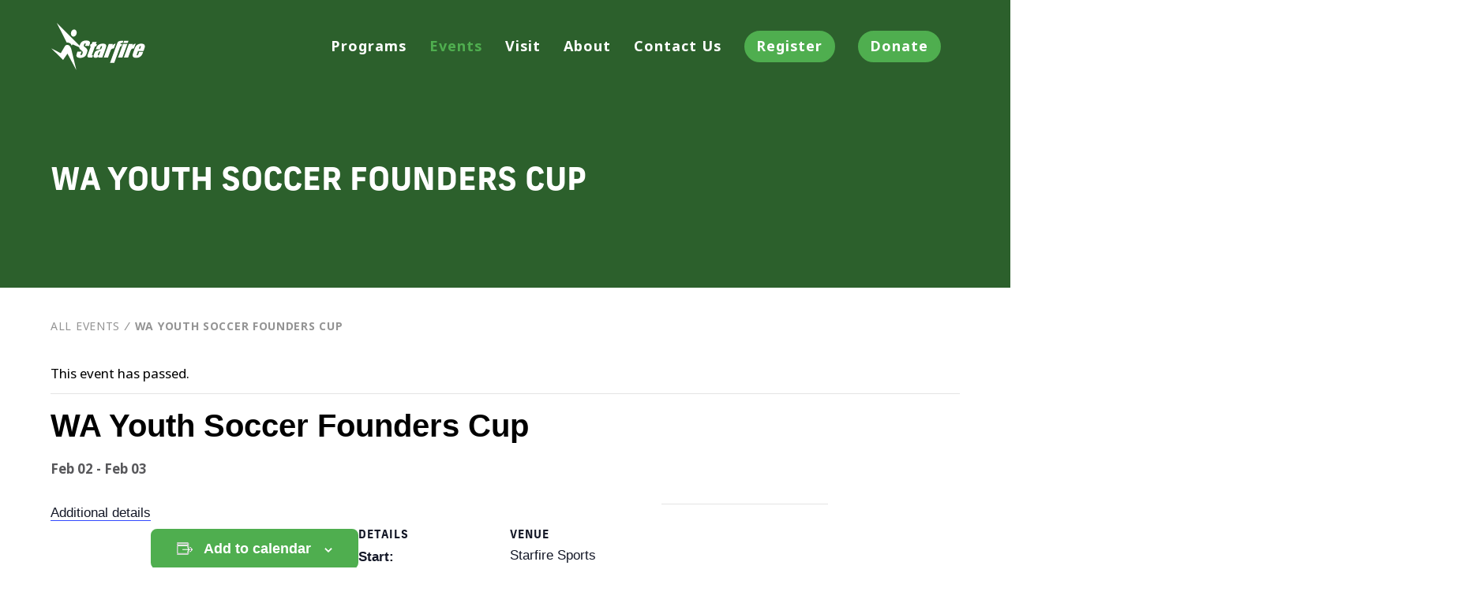

--- FILE ---
content_type: text/html; charset=UTF-8
request_url: https://www.starfiresports.com/event/wa-youth-soccer-founders-cup-3/
body_size: 12597
content:
<!doctype html>
<html dir="ltr" lang="en-US" prefix="og: https://ogp.me/ns#">
<head>
	<meta charset="UTF-8">
	<meta name="viewport" content="width=device-width, initial-scale=1">
	<link rel="profile" href="https://gmpg.org/xfn/11">
	<title>WA Youth Soccer Founders Cup - Starfire</title>
<link rel='stylesheet' id='tribe-events-views-v2-bootstrap-datepicker-styles-css' href='https://www.starfiresports.com/wp-content/plugins/the-events-calendar/vendor/bootstrap-datepicker/css/bootstrap-datepicker.standalone.min.css?ver=6.15.15' type='text/css' media='all' />
<link rel='stylesheet' id='tec-variables-skeleton-css' href='https://www.starfiresports.com/wp-content/plugins/the-events-calendar/common/build/css/variables-skeleton.css?ver=6.10.2' type='text/css' media='all' />
<link rel='stylesheet' id='tribe-common-skeleton-style-css' href='https://www.starfiresports.com/wp-content/plugins/the-events-calendar/common/build/css/common-skeleton.css?ver=6.10.2' type='text/css' media='all' />
<link rel='stylesheet' id='tribe-tooltipster-css-css' href='https://www.starfiresports.com/wp-content/plugins/the-events-calendar/common/vendor/tooltipster/tooltipster.bundle.min.css?ver=6.10.2' type='text/css' media='all' />
<link rel='stylesheet' id='tribe-events-views-v2-skeleton-css' href='https://www.starfiresports.com/wp-content/plugins/the-events-calendar/build/css/views-skeleton.css?ver=6.15.15' type='text/css' media='all' />
<link rel='stylesheet' id='tec-variables-full-css' href='https://www.starfiresports.com/wp-content/plugins/the-events-calendar/common/build/css/variables-full.css?ver=6.10.2' type='text/css' media='all' />
<link rel='stylesheet' id='tribe-common-full-style-css' href='https://www.starfiresports.com/wp-content/plugins/the-events-calendar/common/build/css/common-full.css?ver=6.10.2' type='text/css' media='all' />
<link rel='stylesheet' id='tribe-events-views-v2-full-css' href='https://www.starfiresports.com/wp-content/plugins/the-events-calendar/build/css/views-full.css?ver=6.15.15' type='text/css' media='all' />
<link rel='stylesheet' id='tribe-events-views-v2-print-css' href='https://www.starfiresports.com/wp-content/plugins/the-events-calendar/build/css/views-print.css?ver=6.15.15' type='text/css' media='print' />
	<style>img:is([sizes="auto" i], [sizes^="auto," i]) { contain-intrinsic-size: 3000px 1500px }</style>
	
		<!-- All in One SEO 4.9.3 - aioseo.com -->
	<meta name="description" content="Additional details" />
	<meta name="robots" content="max-image-preview:large" />
	<meta name="author" content="Starfire Sports"/>
	<link rel="canonical" href="https://www.starfiresports.com/event/wa-youth-soccer-founders-cup-3/" />
	<meta name="generator" content="All in One SEO (AIOSEO) 4.9.3" />
		<meta property="og:locale" content="en_US" />
		<meta property="og:site_name" content="Starfire - Indoor/Outdoor Soccer - Tukwila, Seattle, Renton, Kent" />
		<meta property="og:type" content="article" />
		<meta property="og:title" content="WA Youth Soccer Founders Cup - Starfire" />
		<meta property="og:description" content="Additional details" />
		<meta property="og:url" content="https://www.starfiresports.com/event/wa-youth-soccer-founders-cup-3/" />
		<meta property="og:image" content="https://www.starfiresports.com/wp-content/uploads/2025/09/Starfire-FullLogo-Primary-resize.png" />
		<meta property="og:image:secure_url" content="https://www.starfiresports.com/wp-content/uploads/2025/09/Starfire-FullLogo-Primary-resize.png" />
		<meta property="og:image:width" content="600" />
		<meta property="og:image:height" content="311" />
		<meta property="article:published_time" content="2019-01-24T17:22:03+00:00" />
		<meta property="article:modified_time" content="2019-01-24T17:22:03+00:00" />
		<meta name="twitter:card" content="summary_large_image" />
		<meta name="twitter:title" content="WA Youth Soccer Founders Cup - Starfire" />
		<meta name="twitter:description" content="Additional details" />
		<meta name="twitter:image" content="https://www.starfiresports.com/wp-content/uploads/2025/09/Starfire-FullLogo-Primary-resize.png" />
		<script type="application/ld+json" class="aioseo-schema">
			{"@context":"https:\/\/schema.org","@graph":[{"@type":"BreadcrumbList","@id":"https:\/\/www.starfiresports.com\/event\/wa-youth-soccer-founders-cup-3\/#breadcrumblist","itemListElement":[{"@type":"ListItem","@id":"https:\/\/www.starfiresports.com#listItem","position":1,"name":"Home","item":"https:\/\/www.starfiresports.com","nextItem":{"@type":"ListItem","@id":"https:\/\/www.starfiresports.com\/events\/#listItem","name":"Events"}},{"@type":"ListItem","@id":"https:\/\/www.starfiresports.com\/events\/#listItem","position":2,"name":"Events","item":"https:\/\/www.starfiresports.com\/events\/","nextItem":{"@type":"ListItem","@id":"https:\/\/www.starfiresports.com\/events\/category\/home-events\/#listItem","name":"Home Events"},"previousItem":{"@type":"ListItem","@id":"https:\/\/www.starfiresports.com#listItem","name":"Home"}},{"@type":"ListItem","@id":"https:\/\/www.starfiresports.com\/events\/category\/home-events\/#listItem","position":3,"name":"Home Events","item":"https:\/\/www.starfiresports.com\/events\/category\/home-events\/","nextItem":{"@type":"ListItem","@id":"https:\/\/www.starfiresports.com\/event\/wa-youth-soccer-founders-cup-3\/#listItem","name":"WA Youth Soccer Founders Cup"},"previousItem":{"@type":"ListItem","@id":"https:\/\/www.starfiresports.com\/events\/#listItem","name":"Events"}},{"@type":"ListItem","@id":"https:\/\/www.starfiresports.com\/event\/wa-youth-soccer-founders-cup-3\/#listItem","position":4,"name":"WA Youth Soccer Founders Cup","previousItem":{"@type":"ListItem","@id":"https:\/\/www.starfiresports.com\/events\/category\/home-events\/#listItem","name":"Home Events"}}]},{"@type":"Organization","@id":"https:\/\/www.starfiresports.com\/#organization","name":"Starfire","description":"Indoor\/Outdoor Soccer - Tukwila, Seattle, Renton, Kent","url":"https:\/\/www.starfiresports.com\/","logo":{"@type":"ImageObject","url":"https:\/\/www.starfiresports.com\/wp-content\/uploads\/2025\/09\/Starfire-FullLogo-Primary-resize.png","@id":"https:\/\/www.starfiresports.com\/event\/wa-youth-soccer-founders-cup-3\/#organizationLogo","width":600,"height":311},"image":{"@id":"https:\/\/www.starfiresports.com\/event\/wa-youth-soccer-founders-cup-3\/#organizationLogo"}},{"@type":"Person","@id":"https:\/\/www.starfiresports.com\/author\/starfire-sports\/#author","url":"https:\/\/www.starfiresports.com\/author\/starfire-sports\/","name":"Starfire Sports"},{"@type":"WebPage","@id":"https:\/\/www.starfiresports.com\/event\/wa-youth-soccer-founders-cup-3\/#webpage","url":"https:\/\/www.starfiresports.com\/event\/wa-youth-soccer-founders-cup-3\/","name":"WA Youth Soccer Founders Cup - Starfire","description":"Additional details","inLanguage":"en-US","isPartOf":{"@id":"https:\/\/www.starfiresports.com\/#website"},"breadcrumb":{"@id":"https:\/\/www.starfiresports.com\/event\/wa-youth-soccer-founders-cup-3\/#breadcrumblist"},"author":{"@id":"https:\/\/www.starfiresports.com\/author\/starfire-sports\/#author"},"creator":{"@id":"https:\/\/www.starfiresports.com\/author\/starfire-sports\/#author"},"datePublished":"2019-01-24T09:22:03-08:00","dateModified":"2019-01-24T09:22:03-08:00"},{"@type":"WebSite","@id":"https:\/\/www.starfiresports.com\/#website","url":"https:\/\/www.starfiresports.com\/","name":"Starfire","description":"Indoor\/Outdoor Soccer - Tukwila, Seattle, Renton, Kent","inLanguage":"en-US","publisher":{"@id":"https:\/\/www.starfiresports.com\/#organization"}}]}
		</script>
		<!-- All in One SEO -->

<link rel='dns-prefetch' href='//use.typekit.net' />
<link rel="alternate" type="application/rss+xml" title="Starfire &raquo; Feed" href="https://www.starfiresports.com/feed/" />
<link rel="alternate" type="application/rss+xml" title="Starfire &raquo; Comments Feed" href="https://www.starfiresports.com/comments/feed/" />
<link rel="alternate" type="text/calendar" title="Starfire &raquo; iCal Feed" href="https://www.starfiresports.com/events/?ical=1" />
<link rel="alternate" type="application/rss+xml" title="Starfire &raquo; WA Youth Soccer Founders Cup Comments Feed" href="https://www.starfiresports.com/event/wa-youth-soccer-founders-cup-3/feed/" />
<link rel='stylesheet' id='tribe-events-v2-single-skeleton-css' href='https://www.starfiresports.com/wp-content/plugins/the-events-calendar/build/css/tribe-events-single-skeleton.css?ver=6.15.15' type='text/css' media='all' />
<link rel='stylesheet' id='tribe-events-v2-single-skeleton-full-css' href='https://www.starfiresports.com/wp-content/plugins/the-events-calendar/build/css/tribe-events-single-full.css?ver=6.15.15' type='text/css' media='all' />
<link rel='stylesheet' id='wp-block-library-css' href='https://www.starfiresports.com/wp-includes/css/dist/block-library/style.min.css?ver=6.8.3' type='text/css' media='all' />
<style id='classic-theme-styles-inline-css' type='text/css'>
/*! This file is auto-generated */
.wp-block-button__link{color:#fff;background-color:#32373c;border-radius:9999px;box-shadow:none;text-decoration:none;padding:calc(.667em + 2px) calc(1.333em + 2px);font-size:1.125em}.wp-block-file__button{background:#32373c;color:#fff;text-decoration:none}
</style>
<link rel='stylesheet' id='aioseo/css/src/vue/standalone/blocks/table-of-contents/global.scss-css' href='https://www.starfiresports.com/wp-content/plugins/all-in-one-seo-pack/dist/Lite/assets/css/table-of-contents/global.e90f6d47.css?ver=4.9.3' type='text/css' media='all' />
<style id='global-styles-inline-css' type='text/css'>
:root{--wp--preset--aspect-ratio--square: 1;--wp--preset--aspect-ratio--4-3: 4/3;--wp--preset--aspect-ratio--3-4: 3/4;--wp--preset--aspect-ratio--3-2: 3/2;--wp--preset--aspect-ratio--2-3: 2/3;--wp--preset--aspect-ratio--16-9: 16/9;--wp--preset--aspect-ratio--9-16: 9/16;--wp--preset--color--black: #000000;--wp--preset--color--cyan-bluish-gray: #abb8c3;--wp--preset--color--white: #ffffff;--wp--preset--color--pale-pink: #f78da7;--wp--preset--color--vivid-red: #cf2e2e;--wp--preset--color--luminous-vivid-orange: #ff6900;--wp--preset--color--luminous-vivid-amber: #fcb900;--wp--preset--color--light-green-cyan: #7bdcb5;--wp--preset--color--vivid-green-cyan: #00d084;--wp--preset--color--pale-cyan-blue: #8ed1fc;--wp--preset--color--vivid-cyan-blue: #0693e3;--wp--preset--color--vivid-purple: #9b51e0;--wp--preset--gradient--vivid-cyan-blue-to-vivid-purple: linear-gradient(135deg,rgba(6,147,227,1) 0%,rgb(155,81,224) 100%);--wp--preset--gradient--light-green-cyan-to-vivid-green-cyan: linear-gradient(135deg,rgb(122,220,180) 0%,rgb(0,208,130) 100%);--wp--preset--gradient--luminous-vivid-amber-to-luminous-vivid-orange: linear-gradient(135deg,rgba(252,185,0,1) 0%,rgba(255,105,0,1) 100%);--wp--preset--gradient--luminous-vivid-orange-to-vivid-red: linear-gradient(135deg,rgba(255,105,0,1) 0%,rgb(207,46,46) 100%);--wp--preset--gradient--very-light-gray-to-cyan-bluish-gray: linear-gradient(135deg,rgb(238,238,238) 0%,rgb(169,184,195) 100%);--wp--preset--gradient--cool-to-warm-spectrum: linear-gradient(135deg,rgb(74,234,220) 0%,rgb(151,120,209) 20%,rgb(207,42,186) 40%,rgb(238,44,130) 60%,rgb(251,105,98) 80%,rgb(254,248,76) 100%);--wp--preset--gradient--blush-light-purple: linear-gradient(135deg,rgb(255,206,236) 0%,rgb(152,150,240) 100%);--wp--preset--gradient--blush-bordeaux: linear-gradient(135deg,rgb(254,205,165) 0%,rgb(254,45,45) 50%,rgb(107,0,62) 100%);--wp--preset--gradient--luminous-dusk: linear-gradient(135deg,rgb(255,203,112) 0%,rgb(199,81,192) 50%,rgb(65,88,208) 100%);--wp--preset--gradient--pale-ocean: linear-gradient(135deg,rgb(255,245,203) 0%,rgb(182,227,212) 50%,rgb(51,167,181) 100%);--wp--preset--gradient--electric-grass: linear-gradient(135deg,rgb(202,248,128) 0%,rgb(113,206,126) 100%);--wp--preset--gradient--midnight: linear-gradient(135deg,rgb(2,3,129) 0%,rgb(40,116,252) 100%);--wp--preset--font-size--small: 13px;--wp--preset--font-size--medium: 20px;--wp--preset--font-size--large: 36px;--wp--preset--font-size--x-large: 42px;--wp--preset--spacing--20: 0.44rem;--wp--preset--spacing--30: 0.67rem;--wp--preset--spacing--40: 1rem;--wp--preset--spacing--50: 1.5rem;--wp--preset--spacing--60: 2.25rem;--wp--preset--spacing--70: 3.38rem;--wp--preset--spacing--80: 5.06rem;--wp--preset--shadow--natural: 6px 6px 9px rgba(0, 0, 0, 0.2);--wp--preset--shadow--deep: 12px 12px 50px rgba(0, 0, 0, 0.4);--wp--preset--shadow--sharp: 6px 6px 0px rgba(0, 0, 0, 0.2);--wp--preset--shadow--outlined: 6px 6px 0px -3px rgba(255, 255, 255, 1), 6px 6px rgba(0, 0, 0, 1);--wp--preset--shadow--crisp: 6px 6px 0px rgba(0, 0, 0, 1);}:where(.is-layout-flex){gap: 0.5em;}:where(.is-layout-grid){gap: 0.5em;}body .is-layout-flex{display: flex;}.is-layout-flex{flex-wrap: wrap;align-items: center;}.is-layout-flex > :is(*, div){margin: 0;}body .is-layout-grid{display: grid;}.is-layout-grid > :is(*, div){margin: 0;}:where(.wp-block-columns.is-layout-flex){gap: 2em;}:where(.wp-block-columns.is-layout-grid){gap: 2em;}:where(.wp-block-post-template.is-layout-flex){gap: 1.25em;}:where(.wp-block-post-template.is-layout-grid){gap: 1.25em;}.has-black-color{color: var(--wp--preset--color--black) !important;}.has-cyan-bluish-gray-color{color: var(--wp--preset--color--cyan-bluish-gray) !important;}.has-white-color{color: var(--wp--preset--color--white) !important;}.has-pale-pink-color{color: var(--wp--preset--color--pale-pink) !important;}.has-vivid-red-color{color: var(--wp--preset--color--vivid-red) !important;}.has-luminous-vivid-orange-color{color: var(--wp--preset--color--luminous-vivid-orange) !important;}.has-luminous-vivid-amber-color{color: var(--wp--preset--color--luminous-vivid-amber) !important;}.has-light-green-cyan-color{color: var(--wp--preset--color--light-green-cyan) !important;}.has-vivid-green-cyan-color{color: var(--wp--preset--color--vivid-green-cyan) !important;}.has-pale-cyan-blue-color{color: var(--wp--preset--color--pale-cyan-blue) !important;}.has-vivid-cyan-blue-color{color: var(--wp--preset--color--vivid-cyan-blue) !important;}.has-vivid-purple-color{color: var(--wp--preset--color--vivid-purple) !important;}.has-black-background-color{background-color: var(--wp--preset--color--black) !important;}.has-cyan-bluish-gray-background-color{background-color: var(--wp--preset--color--cyan-bluish-gray) !important;}.has-white-background-color{background-color: var(--wp--preset--color--white) !important;}.has-pale-pink-background-color{background-color: var(--wp--preset--color--pale-pink) !important;}.has-vivid-red-background-color{background-color: var(--wp--preset--color--vivid-red) !important;}.has-luminous-vivid-orange-background-color{background-color: var(--wp--preset--color--luminous-vivid-orange) !important;}.has-luminous-vivid-amber-background-color{background-color: var(--wp--preset--color--luminous-vivid-amber) !important;}.has-light-green-cyan-background-color{background-color: var(--wp--preset--color--light-green-cyan) !important;}.has-vivid-green-cyan-background-color{background-color: var(--wp--preset--color--vivid-green-cyan) !important;}.has-pale-cyan-blue-background-color{background-color: var(--wp--preset--color--pale-cyan-blue) !important;}.has-vivid-cyan-blue-background-color{background-color: var(--wp--preset--color--vivid-cyan-blue) !important;}.has-vivid-purple-background-color{background-color: var(--wp--preset--color--vivid-purple) !important;}.has-black-border-color{border-color: var(--wp--preset--color--black) !important;}.has-cyan-bluish-gray-border-color{border-color: var(--wp--preset--color--cyan-bluish-gray) !important;}.has-white-border-color{border-color: var(--wp--preset--color--white) !important;}.has-pale-pink-border-color{border-color: var(--wp--preset--color--pale-pink) !important;}.has-vivid-red-border-color{border-color: var(--wp--preset--color--vivid-red) !important;}.has-luminous-vivid-orange-border-color{border-color: var(--wp--preset--color--luminous-vivid-orange) !important;}.has-luminous-vivid-amber-border-color{border-color: var(--wp--preset--color--luminous-vivid-amber) !important;}.has-light-green-cyan-border-color{border-color: var(--wp--preset--color--light-green-cyan) !important;}.has-vivid-green-cyan-border-color{border-color: var(--wp--preset--color--vivid-green-cyan) !important;}.has-pale-cyan-blue-border-color{border-color: var(--wp--preset--color--pale-cyan-blue) !important;}.has-vivid-cyan-blue-border-color{border-color: var(--wp--preset--color--vivid-cyan-blue) !important;}.has-vivid-purple-border-color{border-color: var(--wp--preset--color--vivid-purple) !important;}.has-vivid-cyan-blue-to-vivid-purple-gradient-background{background: var(--wp--preset--gradient--vivid-cyan-blue-to-vivid-purple) !important;}.has-light-green-cyan-to-vivid-green-cyan-gradient-background{background: var(--wp--preset--gradient--light-green-cyan-to-vivid-green-cyan) !important;}.has-luminous-vivid-amber-to-luminous-vivid-orange-gradient-background{background: var(--wp--preset--gradient--luminous-vivid-amber-to-luminous-vivid-orange) !important;}.has-luminous-vivid-orange-to-vivid-red-gradient-background{background: var(--wp--preset--gradient--luminous-vivid-orange-to-vivid-red) !important;}.has-very-light-gray-to-cyan-bluish-gray-gradient-background{background: var(--wp--preset--gradient--very-light-gray-to-cyan-bluish-gray) !important;}.has-cool-to-warm-spectrum-gradient-background{background: var(--wp--preset--gradient--cool-to-warm-spectrum) !important;}.has-blush-light-purple-gradient-background{background: var(--wp--preset--gradient--blush-light-purple) !important;}.has-blush-bordeaux-gradient-background{background: var(--wp--preset--gradient--blush-bordeaux) !important;}.has-luminous-dusk-gradient-background{background: var(--wp--preset--gradient--luminous-dusk) !important;}.has-pale-ocean-gradient-background{background: var(--wp--preset--gradient--pale-ocean) !important;}.has-electric-grass-gradient-background{background: var(--wp--preset--gradient--electric-grass) !important;}.has-midnight-gradient-background{background: var(--wp--preset--gradient--midnight) !important;}.has-small-font-size{font-size: var(--wp--preset--font-size--small) !important;}.has-medium-font-size{font-size: var(--wp--preset--font-size--medium) !important;}.has-large-font-size{font-size: var(--wp--preset--font-size--large) !important;}.has-x-large-font-size{font-size: var(--wp--preset--font-size--x-large) !important;}
:where(.wp-block-post-template.is-layout-flex){gap: 1.25em;}:where(.wp-block-post-template.is-layout-grid){gap: 1.25em;}
:where(.wp-block-columns.is-layout-flex){gap: 2em;}:where(.wp-block-columns.is-layout-grid){gap: 2em;}
:root :where(.wp-block-pullquote){font-size: 1.5em;line-height: 1.6;}
</style>
<link rel='stylesheet' id='starfire2025-style-css' href='https://www.starfiresports.com/wp-content/themes/starfire2025/style.css?ver=6.8.3-1.0.2' type='text/css' media='all' />
<link rel='stylesheet' id='starfire2025-fonts-css' href='https://use.typekit.net/ele2vkg.css?ver=6.8.3' type='text/css' media='all' />
<script type="text/javascript" src="https://www.starfiresports.com/wp-includes/js/jquery/jquery.min.js?ver=3.7.1" id="jquery-core-js"></script>
<script type="text/javascript" src="https://www.starfiresports.com/wp-includes/js/jquery/jquery-migrate.min.js?ver=3.4.1" id="jquery-migrate-js"></script>
<script type="text/javascript" src="https://www.starfiresports.com/wp-content/plugins/the-events-calendar/common/build/js/tribe-common.js?ver=9c44e11f3503a33e9540" id="tribe-common-js"></script>
<script type="text/javascript" src="https://www.starfiresports.com/wp-content/plugins/the-events-calendar/build/js/views/breakpoints.js?ver=4208de2df2852e0b91ec" id="tribe-events-views-v2-breakpoints-js"></script>
<link rel="https://api.w.org/" href="https://www.starfiresports.com/wp-json/" /><link rel="alternate" title="JSON" type="application/json" href="https://www.starfiresports.com/wp-json/wp/v2/tribe_events/33692" /><link rel="EditURI" type="application/rsd+xml" title="RSD" href="https://www.starfiresports.com/xmlrpc.php?rsd" />
<link rel='shortlink' href='https://www.starfiresports.com/?p=33692' />
<link rel="alternate" title="oEmbed (JSON)" type="application/json+oembed" href="https://www.starfiresports.com/wp-json/oembed/1.0/embed?url=https%3A%2F%2Fwww.starfiresports.com%2Fevent%2Fwa-youth-soccer-founders-cup-3%2F" />
<link rel="alternate" title="oEmbed (XML)" type="text/xml+oembed" href="https://www.starfiresports.com/wp-json/oembed/1.0/embed?url=https%3A%2F%2Fwww.starfiresports.com%2Fevent%2Fwa-youth-soccer-founders-cup-3%2F&#038;format=xml" />
<script>
  (function(i,s,o,g,r,a,m){i['GoogleAnalyticsObject']=r;i[r]=i[r]||function(){
  (i[r].q=i[r].q||[]).push(arguments)},i[r].l=1*new Date();a=s.createElement(o),
  m=s.getElementsByTagName(o)[0];a.async=1;a.src=g;m.parentNode.insertBefore(a,m)
  })(window,document,'script','//www.google-analytics.com/analytics.js','ga');
ga('create', 'UA-15853580-1', 'auto', {'allowLinker': true});
  ga('require', 'linker');
  ga('linker:autoLink', ['dashplatform.com'] ); 
  ga('send', 'pageview');
</script>
<script>
  window.dataLayer = window.dataLayer || [];
  function gtag(){dataLayer.push(arguments);}
  gtag('js', new Date());

  gtag('config', 'G-59T07PPTJM');
</script>
<meta name="tec-api-version" content="v1"><meta name="tec-api-origin" content="https://www.starfiresports.com"><link rel="alternate" href="https://www.starfiresports.com/wp-json/tribe/events/v1/events/33692" /><script type="application/ld+json">
[{"@context":"http://schema.org","@type":"Event","name":"WA Youth Soccer Founders Cup","description":"&lt;p&gt;Additional details&lt;/p&gt;\\n","url":"https://www.starfiresports.com/event/wa-youth-soccer-founders-cup-3/","eventAttendanceMode":"https://schema.org/OfflineEventAttendanceMode","eventStatus":"https://schema.org/EventScheduled","startDate":"2019-02-02T00:00:00-08:00","endDate":"2019-02-03T23:59:59-08:00","location":{"@type":"Place","name":"Starfire Sports","description":"","url":"","address":{"@type":"PostalAddress","streetAddress":"14800 Starfire Way","addressLocality":"Tukwila","addressRegion":"WA","postalCode":"98188","addressCountry":"United States"},"telephone":"206-431-3232","sameAs":"www.starfiresports.com"},"performer":"Organization"}]
</script><link rel="icon" href="https://www.starfiresports.com/wp-content/uploads/2025/10/cropped-Starfire-Icon-Primary-32x32.png" sizes="32x32" />
<link rel="icon" href="https://www.starfiresports.com/wp-content/uploads/2025/10/cropped-Starfire-Icon-Primary-192x192.png" sizes="192x192" />
<link rel="apple-touch-icon" href="https://www.starfiresports.com/wp-content/uploads/2025/10/cropped-Starfire-Icon-Primary-180x180.png" />
<meta name="msapplication-TileImage" content="https://www.starfiresports.com/wp-content/uploads/2025/10/cropped-Starfire-Icon-Primary-270x270.png" />
</head>

<body class="wp-singular tribe_events-template-default single single-tribe_events postid-33692 wp-custom-logo wp-theme-starfire2025 tribe-events-page-template tribe-no-js events-single tribe-events-style-full tribe-events-style-theme">
<div id="page" class="site">
	<a class="skip-link screen-reader-text" href="#content">Skip to content</a>
	<header id="masthead" class="site-header">
		<nav id="site-navigation" class="main-navigation">
	<div class="nav-wrap constrained--full">
		<div class="site-branding-wrap">
			<div class="site-branding">
					<a href="https://www.starfiresports.com/" class="custom-logo-link" rel="home" itemprop="url">
		<img src="https://www.starfiresports.com/wp-content/uploads/2025/06/Starfire-FullLogo-White.svg" class="custom-logo custom-logo--main" alt="Starfire" itemprop="logo">
					<img src="https://www.starfiresports.com/wp-content/uploads/2025/06/Starfire-FullLogo-Black.svg" class="custom-logo custom-logo--alt" alt="Starfire" itemprop="logo">
			</a>
									<p class="site-title"><a href="https://www.starfiresports.com/" rel="home">Starfire</a></p>
							</div><!-- .site-branding -->
					</div>
		
		<div class="menu-wrap--extra">
			<ul id="extra-menu" class="nav-menu--extra"><li class='megamenu__wrap has-sub-menu subMenu__wrap-6  menu-item menu-item-type-post_type menu-item-object-page menu-item-has-children'><div class="submenu__btn-wrap subnav-wrap"><a class="" data-level="0" href="https://www.starfiresports.com/starfire-programs/" target="">Programs</a><button class="btn--submenu toggle-submenu" aria-expanded="false" aria-label="Open sub-menu for Programs"><svg width="20" height="21" viewBox="0 0 20 21" fill="none" xmlns="http://www.w3.org/2000/svg"><line x1="9.53078" y1="0.964111" x2="9.53078" y2="20.1716" stroke-width="1.60062"/><line x1="19.207" y1="10.4951" x2="-0.000421594" y2="10.4951" stroke-width="1.60062"/></svg></button></div>
<ul class="sub-menu">
<li class='  menu-item menu-item-type-post_type menu-item-object-page'>	<a class="" href="https://www.starfiresports.com/youth/starfire-soccer-academy/">Youth Soccer Classes</a></li>
<li class='  menu-item menu-item-type-post_type menu-item-object-page'>	<a class="" href="https://www.starfiresports.com/youth/starfire-stem-academy/">Youth STEM Classes & Summer Camps</a></li>
<li class='  menu-item menu-item-type-post_type menu-item-object-page'>	<a class="" href="https://www.starfiresports.com/youth/youth-tournaments-jamborees/">Youth Tournaments &amp; Jamborees</a></li>
<li class='  menu-item menu-item-type-post_type menu-item-object-page'>	<a class="" href="https://www.starfiresports.com/youth/youth-indoor-soccer/">Youth Indoor Leagues</a></li>
<li class='  menu-item menu-item-type-post_type menu-item-object-page'>	<a class="" href="https://www.starfiresports.com/adult/adult-soccer-leagues/">Adult Soccer Leagues</a></li>
<li class='  menu-item menu-item-type-post_type menu-item-object-page'>	<a class="" href="https://www.starfiresports.com/adult/more-adult-soccer/">Adult Tournaments, Classes & More</a></li>
</ul>
</li>
<li class='megamenu__wrap has-sub-menu subMenu__wrap-0  menu-item menu-item-type-custom menu-item-object-custom current-menu-item current_page_item'><a class="" data-level="0" href="https://www.starfiresports.com/events/" target="">Events</a></li>
<li class='megamenu__wrap has-sub-menu subMenu__wrap-6  menu-item menu-item-type-post_type menu-item-object-page menu-item-has-children'><div class="submenu__btn-wrap subnav-wrap"><a class="" data-level="0" href="https://www.starfiresports.com/visit/" target="">Visit</a><button class="btn--submenu toggle-submenu" aria-expanded="false" aria-label="Open sub-menu for Visit"><svg width="20" height="21" viewBox="0 0 20 21" fill="none" xmlns="http://www.w3.org/2000/svg"><line x1="9.53078" y1="0.964111" x2="9.53078" y2="20.1716" stroke-width="1.60062"/><line x1="19.207" y1="10.4951" x2="-0.000421594" y2="10.4951" stroke-width="1.60062"/></svg></button></div>
<ul class="sub-menu">
<li class='  menu-item menu-item-type-post_type menu-item-object-page'>	<a class="" href="https://www.starfiresports.com/visit/field-rooms/">Fields &amp; Rooms</a></li>
<li class='  menu-item menu-item-type-post_type menu-item-object-page'>	<a class="" href="https://www.starfiresports.com/visit/campus/">Campus</a></li>
<li class='  menu-item menu-item-type-post_type menu-item-object-page'>	<a class="" href="https://www.starfiresports.com/visit/parking/">Parking</a></li>
<li class='  menu-item menu-item-type-post_type menu-item-object-page'>	<a class="" href="https://www.starfiresports.com/visit/tenants/">Amenities</a></li>
<li class='  menu-item menu-item-type-post_type menu-item-object-page'>	<a class="" href="https://www.starfiresports.com/visit/parties-events/parties/">Parties</a></li>
<li class='  menu-item menu-item-type-post_type menu-item-object-page'>	<a class="" href="https://www.starfiresports.com/visit/pro-teams/">Pro Teams</a></li>
</ul>
</li>
<li class='megamenu__wrap has-sub-menu subMenu__wrap-4  menu-item menu-item-type-post_type menu-item-object-page menu-item-has-children'><div class="submenu__btn-wrap subnav-wrap"><a class="" data-level="0" href="https://www.starfiresports.com/about-us/" target="">About</a><button class="btn--submenu toggle-submenu" aria-expanded="false" aria-label="Open sub-menu for About"><svg width="20" height="21" viewBox="0 0 20 21" fill="none" xmlns="http://www.w3.org/2000/svg"><line x1="9.53078" y1="0.964111" x2="9.53078" y2="20.1716" stroke-width="1.60062"/><line x1="19.207" y1="10.4951" x2="-0.000421594" y2="10.4951" stroke-width="1.60062"/></svg></button></div>
<ul class="sub-menu">
<li class='  menu-item menu-item-type-post_type menu-item-object-page'>	<a class="" href="https://www.starfiresports.com/about-us/about-us/">Who We Are</a></li>
<li class='  menu-item menu-item-type-post_type menu-item-object-page'>	<a class="" href="https://www.starfiresports.com/about-us/our-combined-impact/">Our Combined Impact</a></li>
<li class='  menu-item menu-item-type-post_type menu-item-object-page'>	<a class="" href="https://www.starfiresports.com/about-us/our-combined-impact/financial-assistance/">Financial Assistance</a></li>
<li class='  menu-item menu-item-type-post_type menu-item-object-page'>	<a class="" href="https://www.starfiresports.com/about-us/membership-policies/">Membership &amp; Policies</a></li>
</ul>
</li>
<li class='  menu-item menu-item-type-post_type menu-item-object-page'><a class="" data-level="0" href="https://www.starfiresports.com/contact/" target="">Contact Us</a></li>
<li class=' highlight__item  menu-item menu-item-type-custom menu-item-object-custom'><a class="btn--highlight" data-level="0" href="https://apps.daysmartrecreation.com/dash/x/#/online/starfire/programs?facility_ids=1" target="_blank">Register</a></li>
<li class=' highlight__item  menu-item menu-item-type-custom menu-item-object-custom'><a class="btn--highlight" data-level="0" href="https://form-renderer-app.donorperfect.io/give/starfire/general-donation-page" target="_blank">Donate</a></li>
</ul>		</div>
		<button type="button" class="menu-toggle" aria-label="toggle menu" aria-controls="menu-wrap" aria-expanded="false">
			<span></span>
			<span></span>
			<span></span>
		</button>
		<div id="menu-wrap" class="menu-wrap">
			<div class="menu-wrap-constrained constrained--full">
				<div class="menu-wrap-inner">
					<div class="nav-menu--extra-mobile">
												<button type="button" class="menu-toggle-close" aria-label="close" aria-controls="menu-wrap">
							<span></span>
							<span></span>
							<span></span>
						</button>
					</div>

					<ul id="primary-menu" class="nav-menu"><li class='megamenu__wrap has-sub-menu subMenu__wrap-6  menu-item menu-item-type-post_type menu-item-object-page menu-item-has-children'><div class="submenu__btn-wrap subnav-wrap"><a class="" data-level="0" href="https://www.starfiresports.com/starfire-programs/" target="">Programs</a><button class="btn--submenu toggle-submenu" aria-expanded="false" aria-label="Open sub-menu for Programs"><svg width="20" height="21" viewBox="0 0 20 21" fill="none" xmlns="http://www.w3.org/2000/svg"><line x1="9.53078" y1="0.964111" x2="9.53078" y2="20.1716" stroke-width="1.60062"/><line x1="19.207" y1="10.4951" x2="-0.000421594" y2="10.4951" stroke-width="1.60062"/></svg></button></div>
<ul class="sub-menu">
<li class='  menu-item menu-item-type-post_type menu-item-object-page'>	<a class="" href="https://www.starfiresports.com/youth/starfire-soccer-academy/">Youth Soccer Classes</a></li>
<li class='  menu-item menu-item-type-post_type menu-item-object-page'>	<a class="" href="https://www.starfiresports.com/youth/starfire-stem-academy/">Youth STEM Classes & Summer Camps</a></li>
<li class='  menu-item menu-item-type-post_type menu-item-object-page'>	<a class="" href="https://www.starfiresports.com/youth/youth-tournaments-jamborees/">Youth Tournaments &amp; Jamborees</a></li>
<li class='  menu-item menu-item-type-post_type menu-item-object-page'>	<a class="" href="https://www.starfiresports.com/youth/youth-indoor-soccer/">Youth Indoor Leagues</a></li>
<li class='  menu-item menu-item-type-post_type menu-item-object-page'>	<a class="" href="https://www.starfiresports.com/adult/adult-soccer-leagues/">Adult Soccer Leagues</a></li>
<li class='  menu-item menu-item-type-post_type menu-item-object-page'>	<a class="" href="https://www.starfiresports.com/adult/more-adult-soccer/">Adult Tournaments, Classes & More</a></li>
</ul>
</li>
<li class='megamenu__wrap has-sub-menu subMenu__wrap-0  menu-item menu-item-type-custom menu-item-object-custom current-menu-item current_page_item'><a class="" data-level="0" href="https://www.starfiresports.com/events/" target="">Events</a></li>
<li class='megamenu__wrap has-sub-menu subMenu__wrap-6  menu-item menu-item-type-post_type menu-item-object-page menu-item-has-children'><div class="submenu__btn-wrap subnav-wrap"><a class="" data-level="0" href="https://www.starfiresports.com/visit/" target="">Visit</a><button class="btn--submenu toggle-submenu" aria-expanded="false" aria-label="Open sub-menu for Visit"><svg width="20" height="21" viewBox="0 0 20 21" fill="none" xmlns="http://www.w3.org/2000/svg"><line x1="9.53078" y1="0.964111" x2="9.53078" y2="20.1716" stroke-width="1.60062"/><line x1="19.207" y1="10.4951" x2="-0.000421594" y2="10.4951" stroke-width="1.60062"/></svg></button></div>
<ul class="sub-menu">
<li class='  menu-item menu-item-type-post_type menu-item-object-page'>	<a class="" href="https://www.starfiresports.com/visit/field-rooms/">Fields &amp; Rooms</a></li>
<li class='  menu-item menu-item-type-post_type menu-item-object-page'>	<a class="" href="https://www.starfiresports.com/visit/campus/">Campus</a></li>
<li class='  menu-item menu-item-type-post_type menu-item-object-page'>	<a class="" href="https://www.starfiresports.com/visit/parking/">Parking</a></li>
<li class='  menu-item menu-item-type-post_type menu-item-object-page'>	<a class="" href="https://www.starfiresports.com/visit/tenants/">Amenities</a></li>
<li class='  menu-item menu-item-type-post_type menu-item-object-page'>	<a class="" href="https://www.starfiresports.com/visit/parties-events/parties/">Parties</a></li>
<li class='  menu-item menu-item-type-post_type menu-item-object-page'>	<a class="" href="https://www.starfiresports.com/visit/pro-teams/">Pro Teams</a></li>
</ul>
</li>
<li class='megamenu__wrap has-sub-menu subMenu__wrap-4  menu-item menu-item-type-post_type menu-item-object-page menu-item-has-children'><div class="submenu__btn-wrap subnav-wrap"><a class="" data-level="0" href="https://www.starfiresports.com/about-us/" target="">About</a><button class="btn--submenu toggle-submenu" aria-expanded="false" aria-label="Open sub-menu for About"><svg width="20" height="21" viewBox="0 0 20 21" fill="none" xmlns="http://www.w3.org/2000/svg"><line x1="9.53078" y1="0.964111" x2="9.53078" y2="20.1716" stroke-width="1.60062"/><line x1="19.207" y1="10.4951" x2="-0.000421594" y2="10.4951" stroke-width="1.60062"/></svg></button></div>
<ul class="sub-menu">
<li class='  menu-item menu-item-type-post_type menu-item-object-page'>	<a class="" href="https://www.starfiresports.com/about-us/about-us/">Who We Are</a></li>
<li class='  menu-item menu-item-type-post_type menu-item-object-page'>	<a class="" href="https://www.starfiresports.com/about-us/our-combined-impact/">Our Combined Impact</a></li>
<li class='  menu-item menu-item-type-post_type menu-item-object-page'>	<a class="" href="https://www.starfiresports.com/about-us/our-combined-impact/financial-assistance/">Financial Assistance</a></li>
<li class='  menu-item menu-item-type-post_type menu-item-object-page'>	<a class="" href="https://www.starfiresports.com/about-us/membership-policies/">Membership &amp; Policies</a></li>
</ul>
</li>
<li class='  menu-item menu-item-type-post_type menu-item-object-page'><a class="" data-level="0" href="https://www.starfiresports.com/contact/" target="">Contact Us</a></li>
<li class=' highlight__item  menu-item menu-item-type-custom menu-item-object-custom'><a class="btn--highlight" data-level="0" href="https://apps.daysmartrecreation.com/dash/x/#/online/starfire/programs?facility_ids=1" target="_blank">Register</a></li>
<li class=' highlight__item  menu-item menu-item-type-custom menu-item-object-custom'><a class="btn--highlight" data-level="0" href="https://form-renderer-app.donorperfect.io/give/starfire/general-donation-page" target="_blank">Donate</a></li>
</ul>					<div class="menu-wrap__bottom">
													<div class="menu-wrap__login">
								<a href="https://apps.dashplatform.com/dash/index.php?Action=Auth/login&amp;company=starfire&amp;_ga=2.226977693.1226460417.1747860582-385471109.1745253731" target="_blank">Customer Login &amp; Registration</a>
							</div>
												<ul class="social">
					<li>
					<a href="https://www.facebook.com/StarfireSports/" target="_blank" aria-label="Link to Starfire Facebook profile page">
						<img src="https://www.starfiresports.com/wp-content/uploads/2025/05/Facebook.svg" alt="">
					</a>
				</li>
								<li>
					<a href="https://x.com/StarfireSports" target="_blank" aria-label="Link to Starfire X profile page">
						<img src="https://www.starfiresports.com/wp-content/uploads/2025/06/logo.svg" alt="">
					</a>
				</li>
								<li>
					<a href="https://www.instagram.com/starfiresports/" target="_blank" aria-label="Link to Starfire Instagram profile page">
						<img src="https://www.starfiresports.com/wp-content/uploads/2025/05/Instagram.svg" alt="">
					</a>
				</li>
								<li>
					<a href="https://www.tiktok.com/@starfiresports" target="_blank" aria-label="Link to Starfire TikTok profile page">
						<img src="https://www.starfiresports.com/wp-content/uploads/2025/06/TikTok-logo-CMYK-Stacked-black-scaled.jpg" alt="">
					</a>
				</li>
				</ul>
					</div>
				</div>
			</div>
		</div>
	</div>
</nav>
	</header>
	<div id="content" class="site-content">
	<div id="primary" class="content-area">
		<main id="main" class="site-main">
							<article id="post-0" class="post-0 page type-page status-publish hentry">
					<section class="row hero__wrap hero--image hero--overlay hero--white">
						<div class="hero theme--green">
							<div class="hero__content constrained">
																	<h1>WA Youth Soccer Founders Cup</h1>
															</div>

							<div class="media--background">
								<div class="media__overlay" style="background-color: rgba(0,0,0, 0.45)"></div>
								<div class="media__img">
									<div class="media__helper"></div>
																	</div>
							</div>
						</div><!-- .hero -->
													<div class="breadcrumbs__wrap">
								<div class="breadcrumbs constrained">
									<li><a href="https://www.starfiresports.com/events/">All Events</a></li><li class="is-current"><span>&frasl;</span><a href="https://www.starfiresports.com/event/wa-youth-soccer-founders-cup-3/">WA Youth Soccer Founders Cup</a></li>								</div>
							</div>
											</section>

					<div class="entry-content">
						<div class="classic-wrap" role="main"><section id="tribe-events-pg-template" class="tribe-events-pg-template"><div class="tribe-events-before-html"></div><span class="tribe-events-ajax-loading"><img class="tribe-events-spinner-medium" src="https://www.starfiresports.com/wp-content/plugins/the-events-calendar/src/resources/images/tribe-loading.gif" alt="Loading Events" /></span>
<div id="tribe-events-content" class="tribe-events-single">

	<p class="tribe-events-back">
		<a href="https://www.starfiresports.com/events/"> &laquo; All Events</a>
	</p>

	<!-- Notices -->
	<div class="tribe-events-notices"><ul><li>This event has passed.</li></ul></div>
	<h1 class="tribe-events-single-event-title">WA Youth Soccer Founders Cup</h1>
	<div class="tribe-events-schedule tribe-clearfix">
		<div><span class="tribe-event-date-start">Feb 02</span> - <span class="tribe-event-date-end">Feb 03</span></div>			</div>

	<!-- Event header -->
	<div id="tribe-events-header"  data-title="WA Youth Soccer Founders Cup - Starfire" data-viewtitle="WA Youth Soccer Founders Cup">
		<!-- Navigation -->
		<nav class="tribe-events-nav-pagination" aria-label="Event Navigation">
			<ul class="tribe-events-sub-nav">
				<li class="tribe-events-nav-previous"><a href="https://www.starfiresports.com/event/seattle-seawolves-vs-glendale-raptors-2/"><span>&laquo;</span> Seattle Seawolves vs. Glendale Raptors</a></li>
				<li class="tribe-events-nav-next"><a href="https://www.starfiresports.com/event/late-night-drop-in-3/">Late Night Drop In <span>&raquo;</span></a></li>
			</ul>
			<!-- .tribe-events-sub-nav -->
		</nav>
	</div>
	<!-- #tribe-events-header -->

			<div id="post-33692" class="post-33692 tribe_events type-tribe_events status-publish hentry tribe_events_cat-home-events tribe_events_cat-youth-events cat_home-events cat_youth-events">
			<!-- Event featured image, but exclude link -->
			
			<!-- Event content -->
						<div class="tribe-events-single-event-description tribe-events-content">
				<div class="classic-wrap"><a href="http://www.washingtonyouthsoccer.org/tournaments/state_cup_tournaments/washington_youth_soccer_founders_cup/" target="_blank" rel="noopener">Additional details</a></div>
			</div>
			<!-- .tribe-events-single-event-description -->
			<div class="tribe-events tribe-common">
	<div class="tribe-events-c-subscribe-dropdown__container">
		<div class="tribe-events-c-subscribe-dropdown">
			<div class="tribe-common-c-btn-border tribe-events-c-subscribe-dropdown__button">
				<svg
	 class="tribe-common-c-svgicon tribe-common-c-svgicon--cal-export tribe-events-c-subscribe-dropdown__export-icon" 	aria-hidden="true"
	viewBox="0 0 23 17"
	xmlns="http://www.w3.org/2000/svg"
>
	<path fill-rule="evenodd" clip-rule="evenodd" d="M.128.896V16.13c0 .211.145.383.323.383h15.354c.179 0 .323-.172.323-.383V.896c0-.212-.144-.383-.323-.383H.451C.273.513.128.684.128.896Zm16 6.742h-.901V4.679H1.009v10.729h14.218v-3.336h.901V7.638ZM1.01 1.614h14.218v2.058H1.009V1.614Z" />
	<path d="M20.5 9.846H8.312M18.524 6.953l2.89 2.909-2.855 2.855" stroke-width="1.2" stroke-linecap="round" stroke-linejoin="round"/>
</svg>
				<button
					class="tribe-events-c-subscribe-dropdown__button-text"
					aria-expanded="false"
					aria-controls="tribe-events-subscribe-dropdown-content"
					aria-label="View links to add events to your calendar"
				>
					Add to calendar				</button>
				<svg
	 class="tribe-common-c-svgicon tribe-common-c-svgicon--caret-down tribe-events-c-subscribe-dropdown__button-icon" 	aria-hidden="true"
	viewBox="0 0 10 7"
	xmlns="http://www.w3.org/2000/svg"
>
	<path fill-rule="evenodd" clip-rule="evenodd" d="M1.008.609L5 4.6 8.992.61l.958.958L5 6.517.05 1.566l.958-.958z" class="tribe-common-c-svgicon__svg-fill"/>
</svg>
			</div>
			<div id="tribe-events-subscribe-dropdown-content" class="tribe-events-c-subscribe-dropdown__content">
				<ul class="tribe-events-c-subscribe-dropdown__list">
											
<li class="tribe-events-c-subscribe-dropdown__list-item tribe-events-c-subscribe-dropdown__list-item--gcal">
	<a
		href="https://www.google.com/calendar/event?action=TEMPLATE&#038;dates=20190202T000000/20190203T235959&#038;text=WA%20Youth%20Soccer%20Founders%20Cup&#038;details=%3Ca+href%3D%22http%3A%2F%2Fwww.washingtonyouthsoccer.org%2Ftournaments%2Fstate_cup_tournaments%2Fwashington_youth_soccer_founders_cup%2F%22+target%3D%22_blank%22+rel%3D%22noopener%22%3EAdditional+details%3C%2Fa%3E&#038;location=Starfire%20Sports,%2014800%20Starfire%20Way,%20Tukwila,%20WA,%2098188,%20United%20States&#038;trp=false&#038;ctz=America/Los_Angeles&#038;sprop=website:https://www.starfiresports.com"
		class="tribe-events-c-subscribe-dropdown__list-item-link"
		target="_blank"
		rel="noopener noreferrer nofollow noindex"
	>
		Google Calendar	</a>
</li>
											
<li class="tribe-events-c-subscribe-dropdown__list-item tribe-events-c-subscribe-dropdown__list-item--ical">
	<a
		href="webcal://www.starfiresports.com/event/wa-youth-soccer-founders-cup-3/?ical=1"
		class="tribe-events-c-subscribe-dropdown__list-item-link"
		target="_blank"
		rel="noopener noreferrer nofollow noindex"
	>
		iCalendar	</a>
</li>
											
<li class="tribe-events-c-subscribe-dropdown__list-item tribe-events-c-subscribe-dropdown__list-item--outlook-365">
	<a
		href="https://outlook.office.com/owa/?path=/calendar/action/compose&#038;rrv=addevent&#038;startdt=2019-02-02T00%3A00%3A00-08%3A00&#038;enddt=2019-02-03T00%3A00%3A00&#038;location=Starfire%20Sports,%2014800%20Starfire%20Way,%20Tukwila,%20WA,%2098188,%20United%20States&#038;subject=WA%20Youth%20Soccer%20Founders%20Cup&#038;body=Additional%20details"
		class="tribe-events-c-subscribe-dropdown__list-item-link"
		target="_blank"
		rel="noopener noreferrer nofollow noindex"
	>
		Outlook 365	</a>
</li>
											
<li class="tribe-events-c-subscribe-dropdown__list-item tribe-events-c-subscribe-dropdown__list-item--outlook-live">
	<a
		href="https://outlook.live.com/owa/?path=/calendar/action/compose&#038;rrv=addevent&#038;startdt=2019-02-02T00%3A00%3A00-08%3A00&#038;enddt=2019-02-03T00%3A00%3A00&#038;location=Starfire%20Sports,%2014800%20Starfire%20Way,%20Tukwila,%20WA,%2098188,%20United%20States&#038;subject=WA%20Youth%20Soccer%20Founders%20Cup&#038;body=Additional%20details"
		class="tribe-events-c-subscribe-dropdown__list-item-link"
		target="_blank"
		rel="noopener noreferrer nofollow noindex"
	>
		Outlook Live	</a>
</li>
									</ul>
			</div>
		</div>
	</div>
</div>

			<!-- Event meta -->
						
	<div class="tribe-events-single-section tribe-events-event-meta primary tribe-clearfix">


<div class="tribe-events-meta-group tribe-events-meta-group-details">
	<h2 class="tribe-events-single-section-title"> Details </h2>
	<ul class="tribe-events-meta-list">

		
			<li class="tribe-events-meta-item">
				<span class="tribe-events-start-date-label tribe-events-meta-label">Start:</span>
				<span class="tribe-events-meta-value">
					<abbr class="tribe-events-abbr tribe-events-start-date published dtstart" title="2019-02-02"> Feb 02 </abbr>
				</span>
			</li>

			<li class="tribe-events-meta-item">
				<span class="tribe-events-end-date-label tribe-events-meta-label">End:</span>
				<span class="tribe-events-meta-value">
					<abbr class="tribe-events-abbr tribe-events-end-date dtend" title="2019-02-03"> Feb 03 </abbr>
				</span>
			</li>

		
		
		
		<li class="tribe-events-meta-item"><span class="tribe-events-event-categories-label tribe-events-meta-label">Event Categories:</span> <span class="tribe-events-event-categories tribe-events-meta-value"><a href="https://www.starfiresports.com/events/category/home-events/" rel="tag">Home Events</a>, <a href="https://www.starfiresports.com/events/category/youth-events/" rel="tag">Youth Events</a></span></li>
		
					<li class="tribe-events-meta-item">
									<span class="tribe-events-event-url-label tribe-events-meta-label">Website:</span>
								<span class="tribe-events-event-url tribe-events-meta-value"> <a href="http://www.washingtonyouthsoccer.org/tournaments/state_cup_tournaments/washington_youth_soccer_founders_cup/" target="_self" rel="external">http://www.washingtonyouthsoccer.org/tournaments/state_cup_tournaments/washington_youth_soccer_founders_cup/</a> </span>
			</li>
		
			</ul>
</div>

<div class="tribe-events-meta-group tribe-events-meta-group-venue">
	<h2 class="tribe-events-single-section-title"> Venue </h2>
	<ul class="tribe-events-meta-list">
				<li class="tribe-events-meta-item tribe-venue"> Starfire Sports </li>

									<li class="tribe-events-meta-item tribe-venue-location">
					<address class="tribe-events-address">
						<span class="tribe-address">

<span class="tribe-street-address">14800 Starfire Way</span>
	
		<br>
		<span class="tribe-locality">Tukwila</span><span class="tribe-delimiter">,</span>

	<abbr class="tribe-region tribe-events-abbr" title="Washington">WA</abbr>

	<span class="tribe-postal-code">98188</span>

	<span class="tribe-country-name">United States</span>

</span>

													<a class="tribe-events-gmap" href="https://maps.google.com/maps?f=q&#038;source=s_q&#038;hl=en&#038;geocode=&#038;q=14800+Starfire+Way+Tukwila+WA+98188+United+States" title="Click to view a Google Map" target="_blank" rel="noreferrer noopener">+ Google Map</a>											</address>
				</li>
			
							<li class="tribe-events-meta-item">
					<span class="tribe-venue-tel-label tribe-events-meta-label">Phone</span>
					<span class="tribe-venue-tel tribe-events-meta-value"> 206-431-3232 </span>
				</li>
			
							<li class="tribe-events-meta-item">
										<span class="tribe-venue-url tribe-events-meta-value"> <a href="http://www.starfiresports.com" target="_self" rel="external">View Venue Website</a> </span>
				</li>
					
			</ul>
</div>
<div class="tribe-events-meta-group tribe-events-meta-group-gmap">
<div class="tribe-events-venue-map">
	
<iframe
  title="Google maps iframe displaying the address to Starfire Sports"
  aria-label="Venue location map"
  width="100%"
  height="350px"
  frameborder="0" style="border:0"
  src="https://www.google.com/maps/embed/v1/place?key=AIzaSyDNsicAsP6-VuGtAb1O9riI3oc_NOb7IOU&#038;q=14800+Starfire+Way+Tukwila+WA+98188+United+States+&#038;zoom=10" allowfullscreen>
</iframe>
</div>
</div>
	</div>


					</div> <!-- #post-x -->
			
	<!-- Event footer -->
	<div id="tribe-events-footer">
		<!-- Navigation -->
		<nav class="tribe-events-nav-pagination" aria-label="Event Navigation">
			<ul class="tribe-events-sub-nav">
				<li class="tribe-events-nav-previous"><a href="https://www.starfiresports.com/event/seattle-seawolves-vs-glendale-raptors-2/"><span>&laquo;</span> Seattle Seawolves vs. Glendale Raptors</a></li>
				<li class="tribe-events-nav-next"><a href="https://www.starfiresports.com/event/late-night-drop-in-3/">Late Night Drop In <span>&raquo;</span></a></li>
			</ul>
			<!-- .tribe-events-sub-nav -->
		</nav>
	</div>
	<!-- #tribe-events-footer -->

</div><!-- #tribe-events-content -->
<div class="tribe-events-after-html"><p>Please note that paid parking is in effect most Fridays, Saturdays and Sundays. View our <a title="Parking Policy" href="https://www.starfiresports.com/campus/campus-policies/parking-policy/">parking policy</a>.</p>
<p>Are you traveling to attend one of our events?  Check out <a href="https://www.starfiresports.com/youth/youth-tournaments/area-attractions-lodging/" target="_blank" rel="noopener">local hotels and area attractions here</a></p>
</div>
<!--
This calendar is powered by The Events Calendar.
http://evnt.is/18wn
-->
</section></div>					</div><!-- .entry-content -->
				</article><!-- #post-33692 -->
					</main><!-- #main -->
	</div><!-- #primary -->

	<section class="cta__wrap row  cta--img-1-3-right">
		<div class="anchor" id="announcement"></div>
		<div class="cta theme--green">
			<div class="cta__col cta__content">
				<div class="cta__inner">
											<header class="row__header">
															<h2>Check out our Impact!</h2>
																						<p class="subtitle">Download the 2024 Impact Report.</p>
																				</header>
					
											<ul class="links  links--two">
																<li>
										<a href="http://www.starfiresports.com/wp-content/uploads/2025/06/Starfire-Impact-Report-2024.pdf" target="_blank" class="btn btn--cta btn--white">
											<span>Download Report</span>
										</a>
									</li>
															</ul>
									</div>
			</div>
			<div class="cta__col cta__img">
				<div class="media media--background">
																<div class="media__img">
							<div class="media__helper"></div>
							<img alt="" src="https://www.starfiresports.com/wp-content/uploads/2025/05/1ce1b9467cdc7b9bed0e446e93459eac58ef2890-scaled.jpg" srcset="https://www.starfiresports.com/wp-content/uploads/2025/05/1ce1b9467cdc7b9bed0e446e93459eac58ef2890-scaled.jpg 2560w, https://www.starfiresports.com/wp-content/uploads/2025/05/1ce1b9467cdc7b9bed0e446e93459eac58ef2890-300x200.jpg 300w, https://www.starfiresports.com/wp-content/uploads/2025/05/1ce1b9467cdc7b9bed0e446e93459eac58ef2890-1024x683.jpg 1024w, https://www.starfiresports.com/wp-content/uploads/2025/05/1ce1b9467cdc7b9bed0e446e93459eac58ef2890-768x512.jpg 768w, https://www.starfiresports.com/wp-content/uploads/2025/05/1ce1b9467cdc7b9bed0e446e93459eac58ef2890-1536x1024.jpg 1536w, https://www.starfiresports.com/wp-content/uploads/2025/05/1ce1b9467cdc7b9bed0e446e93459eac58ef2890-2048x1366.jpg 2048w" sizes="(max-width: 2200px) 100vw, 2200px" />
						</div>
									</div>
			</div>
		</div>
	</section>

</div><!-- #content -->

<footer id="colophon" class="site-footer">
	<div class="footer__cols constrained">
		<div class="footer__col footer__left">
			<div class="footer__logo">
				<a href="https://www.starfiresports.com/" class="custom-logo-link" rel="home" itemprop="url">
					<img src="https://www.starfiresports.com/wp-content/uploads/2025/04/starfire-logo.svg" class="custom-logo custom-logo--main" alt="Starfire" itemprop="logo">
				</a>
			</div>
							<div class="footer__copy">
					<p>Copyright &copy; 2026 Starfire Sports <br />
All rights reserved</p>
				</div>
						<ul class="social">
					<li>
					<a href="https://www.facebook.com/StarfireSports/" target="_blank" aria-label="Link to Starfire Facebook profile page">
						<img src="https://www.starfiresports.com/wp-content/uploads/2025/05/Facebook.svg" alt="">
					</a>
				</li>
								<li>
					<a href="https://x.com/StarfireSports" target="_blank" aria-label="Link to Starfire X profile page">
						<img src="https://www.starfiresports.com/wp-content/uploads/2025/06/logo.svg" alt="">
					</a>
				</li>
								<li>
					<a href="https://www.instagram.com/starfiresports/" target="_blank" aria-label="Link to Starfire Instagram profile page">
						<img src="https://www.starfiresports.com/wp-content/uploads/2025/05/Instagram.svg" alt="">
					</a>
				</li>
								<li>
					<a href="https://www.tiktok.com/@starfiresports" target="_blank" aria-label="Link to Starfire TikTok profile page">
						<img src="https://www.starfiresports.com/wp-content/uploads/2025/06/TikTok-logo-CMYK-Stacked-black-scaled.jpg" alt="">
					</a>
				</li>
				</ul>
		</div>
		<div class="footer__col footer__right">
			<div class="footer__menus">
				<div class="menu-footer-container"><ul id="footer-menu" class="footer__menu"><li id="menu-item-56060" class="menu-item menu-item-type-post_type menu-item-object-page menu-item-has-children menu-item-56060"><a href="https://www.starfiresports.com/youth-classes-camps/">Classes &#038; Camps</a>
<ul class="sub-menu">
	<li id="menu-item-1016" class="menu-item menu-item-type-post_type menu-item-object-page menu-item-1016"><a href="https://www.starfiresports.com/youth/starfire-soccer-academy/">Starfire Soccer Academy</a></li>
	<li id="menu-item-1015" class="menu-item menu-item-type-post_type menu-item-object-page menu-item-1015"><a href="https://www.starfiresports.com/youth/starfire-stem-academy/">Starfire STEM Academy</a></li>
	<li id="menu-item-56029" class="menu-item menu-item-type-post_type menu-item-object-page menu-item-56029"><a href="https://www.starfiresports.com/youth/starfire-stem-academy/stem-summer-camps/">Starfire Summer Camps</a></li>
	<li id="menu-item-56028" class="menu-item menu-item-type-post_type menu-item-object-page menu-item-56028"><a href="https://www.starfiresports.com/adult/more-adult-soccer/adult-beginner-soccer-training/">Adult Beginner Soccer Training</a></li>
</ul>
</li>
<li id="menu-item-375" class="menu-item menu-item-type-post_type menu-item-object-page menu-item-has-children menu-item-375"><a href="https://www.starfiresports.com/adult/">Leagues</a>
<ul class="sub-menu">
	<li id="menu-item-56035" class="menu-item menu-item-type-post_type menu-item-object-page menu-item-56035"><a href="https://www.starfiresports.com/4v4-mini-league/">U5-U10 Youth Mini League</a></li>
	<li id="menu-item-56030" class="menu-item menu-item-type-post_type menu-item-object-page menu-item-56030"><a href="https://www.starfiresports.com/youth/youth-indoor-soccer/u9-u19-youth-indoor-leagues/">U9–U19 Youth Indoor</a></li>
	<li id="menu-item-56034" class="menu-item menu-item-type-post_type menu-item-object-page menu-item-56034"><a href="https://www.starfiresports.com/adult/adult-soccer-leagues/adult-indoor-soccer-leagues/">Adult Indoor Soccer</a></li>
	<li id="menu-item-56031" class="menu-item menu-item-type-post_type menu-item-object-page menu-item-56031"><a href="https://www.starfiresports.com/adult/adult-soccer-leagues/adult-outdoor-8v8-soccer-leagues/">Adult Outdoor 8v8 Soccer</a></li>
	<li id="menu-item-56032" class="menu-item menu-item-type-post_type menu-item-object-page menu-item-56032"><a href="https://www.starfiresports.com/adult/adult-soccer-leagues/adult-coed-outdoor-soccer-leagues/">Adult Coed Outdoor Soccer</a></li>
</ul>
</li>
<li id="menu-item-56038" class="menu-item menu-item-type-post_type menu-item-object-page menu-item-has-children menu-item-56038"><a href="https://www.starfiresports.com/youth/youth-tournaments-jamborees/">Tournaments</a>
<ul class="sub-menu">
	<li id="menu-item-56039" class="menu-item menu-item-type-post_type menu-item-object-page menu-item-56039"><a href="https://www.starfiresports.com/youth/youth-tournaments-jamborees/">Youth Tournaments &amp; Jamborees</a></li>
	<li id="menu-item-56040" class="menu-item menu-item-type-post_type menu-item-object-page menu-item-56040"><a href="https://www.starfiresports.com/adult/adult-tournaments/">Adult Tournaments</a></li>
</ul>
</li>
<li id="menu-item-1018" class="menu-item menu-item-type-post_type menu-item-object-page menu-item-has-children menu-item-1018"><a href="https://www.starfiresports.com/visit/">Visit</a>
<ul class="sub-menu">
	<li id="menu-item-1033" class="menu-item menu-item-type-post_type menu-item-object-page menu-item-1033"><a href="https://www.starfiresports.com/visit/campus/">Campus</a></li>
	<li id="menu-item-1035" class="menu-item menu-item-type-post_type menu-item-object-page menu-item-1035"><a href="https://www.starfiresports.com/visit/parking/">Parking</a></li>
</ul>
</li>
<li id="menu-item-372" class="menu-item menu-item-type-post_type menu-item-object-page menu-item-has-children menu-item-372"><a href="https://www.starfiresports.com/about-us/">About</a>
<ul class="sub-menu">
	<li id="menu-item-1041" class="menu-item menu-item-type-post_type menu-item-object-page menu-item-1041"><a href="https://www.starfiresports.com/about-us/about-us/">About Us</a></li>
	<li id="menu-item-1040" class="menu-item menu-item-type-post_type menu-item-object-page menu-item-1040"><a href="https://www.starfiresports.com/about-us/our-combined-impact/">Our Combined Impact</a></li>
	<li id="menu-item-1039" class="menu-item menu-item-type-post_type menu-item-object-page menu-item-1039"><a href="https://www.starfiresports.com/about-us/membership-policies/">Membership &amp; Policies</a></li>
</ul>
</li>
</ul></div>			</div>
		</div>
	</div>

</footer><!-- #colophon -->
</div><!-- #page -->
<script type="speculationrules">
{"prefetch":[{"source":"document","where":{"and":[{"href_matches":"\/*"},{"not":{"href_matches":["\/wp-*.php","\/wp-admin\/*","\/wp-content\/uploads\/*","\/wp-content\/*","\/wp-content\/plugins\/*","\/wp-content\/themes\/starfire2025\/*","\/*\\?(.+)"]}},{"not":{"selector_matches":"a[rel~=\"nofollow\"]"}},{"not":{"selector_matches":".no-prefetch, .no-prefetch a"}}]},"eagerness":"conservative"}]}
</script>
		<script>
		( function ( body ) {
			'use strict';
			body.className = body.className.replace( /\btribe-no-js\b/, 'tribe-js' );
		} )( document.body );
		</script>
		<script> /* <![CDATA[ */var tribe_l10n_datatables = {"aria":{"sort_ascending":": activate to sort column ascending","sort_descending":": activate to sort column descending"},"length_menu":"Show _MENU_ entries","empty_table":"No data available in table","info":"Showing _START_ to _END_ of _TOTAL_ entries","info_empty":"Showing 0 to 0 of 0 entries","info_filtered":"(filtered from _MAX_ total entries)","zero_records":"No matching records found","search":"Search:","all_selected_text":"All items on this page were selected. ","select_all_link":"Select all pages","clear_selection":"Clear Selection.","pagination":{"all":"All","next":"Next","previous":"Previous"},"select":{"rows":{"0":"","_":": Selected %d rows","1":": Selected 1 row"}},"datepicker":{"dayNames":["Sunday","Monday","Tuesday","Wednesday","Thursday","Friday","Saturday"],"dayNamesShort":["Sun","Mon","Tue","Wed","Thu","Fri","Sat"],"dayNamesMin":["S","M","T","W","T","F","S"],"monthNames":["January","February","March","April","May","June","July","August","September","October","November","December"],"monthNamesShort":["January","February","March","April","May","June","July","August","September","October","November","December"],"monthNamesMin":["Jan","Feb","Mar","Apr","May","Jun","Jul","Aug","Sep","Oct","Nov","Dec"],"nextText":"Next","prevText":"Prev","currentText":"Today","closeText":"Done","today":"Today","clear":"Clear"}};/* ]]> */ </script><script type="text/javascript" src="https://www.starfiresports.com/wp-content/plugins/the-events-calendar/vendor/bootstrap-datepicker/js/bootstrap-datepicker.min.js?ver=6.15.15" id="tribe-events-views-v2-bootstrap-datepicker-js"></script>
<script type="text/javascript" src="https://www.starfiresports.com/wp-content/plugins/the-events-calendar/build/js/views/viewport.js?ver=3e90f3ec254086a30629" id="tribe-events-views-v2-viewport-js"></script>
<script type="text/javascript" src="https://www.starfiresports.com/wp-content/plugins/the-events-calendar/build/js/views/accordion.js?ver=b0cf88d89b3e05e7d2ef" id="tribe-events-views-v2-accordion-js"></script>
<script type="text/javascript" src="https://www.starfiresports.com/wp-content/plugins/the-events-calendar/build/js/views/view-selector.js?ver=a8aa8890141fbcc3162a" id="tribe-events-views-v2-view-selector-js"></script>
<script type="text/javascript" src="https://www.starfiresports.com/wp-content/plugins/the-events-calendar/build/js/views/ical-links.js?ver=0dadaa0667a03645aee4" id="tribe-events-views-v2-ical-links-js"></script>
<script type="text/javascript" src="https://www.starfiresports.com/wp-content/plugins/the-events-calendar/build/js/views/navigation-scroll.js?ver=eba0057e0fd877f08e9d" id="tribe-events-views-v2-navigation-scroll-js"></script>
<script type="text/javascript" src="https://www.starfiresports.com/wp-content/plugins/the-events-calendar/build/js/views/multiday-events.js?ver=780fd76b5b819e3a6ece" id="tribe-events-views-v2-multiday-events-js"></script>
<script type="text/javascript" src="https://www.starfiresports.com/wp-content/plugins/the-events-calendar/build/js/views/month-mobile-events.js?ver=cee03bfee0063abbd5b8" id="tribe-events-views-v2-month-mobile-events-js"></script>
<script type="text/javascript" src="https://www.starfiresports.com/wp-content/plugins/the-events-calendar/build/js/views/month-grid.js?ver=b5773d96c9ff699a45dd" id="tribe-events-views-v2-month-grid-js"></script>
<script type="text/javascript" src="https://www.starfiresports.com/wp-content/plugins/the-events-calendar/common/vendor/tooltipster/tooltipster.bundle.min.js?ver=6.10.2" id="tribe-tooltipster-js"></script>
<script type="text/javascript" src="https://www.starfiresports.com/wp-content/plugins/the-events-calendar/build/js/views/tooltip.js?ver=82f9d4de83ed0352be8e" id="tribe-events-views-v2-tooltip-js"></script>
<script type="text/javascript" src="https://www.starfiresports.com/wp-content/plugins/the-events-calendar/build/js/views/events-bar.js?ver=3825b4a45b5c6f3f04b9" id="tribe-events-views-v2-events-bar-js"></script>
<script type="text/javascript" src="https://www.starfiresports.com/wp-content/plugins/the-events-calendar/build/js/views/events-bar-inputs.js?ver=e3710df171bb081761bd" id="tribe-events-views-v2-events-bar-inputs-js"></script>
<script type="text/javascript" src="https://www.starfiresports.com/wp-content/plugins/the-events-calendar/build/js/views/datepicker.js?ver=9ae0925bbe975f92bef4" id="tribe-events-views-v2-datepicker-js"></script>
<script type="text/javascript" src="https://www.starfiresports.com/wp-content/plugins/the-events-calendar/common/build/js/user-agent.js?ver=da75d0bdea6dde3898df" id="tec-user-agent-js"></script>
<script type="text/javascript" id="starfire2025-script-js-extra">
/* <![CDATA[ */
var WP_URL = {"templateUrl":"https:\/\/www.starfiresports.com\/wp-content\/themes\/starfire2025"};
/* ]]> */
</script>
<script type="text/javascript" src="https://www.starfiresports.com/wp-content/themes/starfire2025/js/global.min.js?ver=6.8.3-1.0.2" id="starfire2025-script-js"></script>
<script type="text/javascript" src="https://www.starfiresports.com/wp-content/plugins/the-events-calendar/common/build/js/utils/query-string.js?ver=694b0604b0c8eafed657" id="tribe-query-string-js"></script>
<script src='https://www.starfiresports.com/wp-content/plugins/the-events-calendar/common/build/js/underscore-before.js'></script>
<script type="text/javascript" src="https://www.starfiresports.com/wp-includes/js/underscore.min.js?ver=1.13.7" id="underscore-js"></script>
<script src='https://www.starfiresports.com/wp-content/plugins/the-events-calendar/common/build/js/underscore-after.js'></script>
<script type="text/javascript" src="https://www.starfiresports.com/wp-includes/js/dist/hooks.min.js?ver=4d63a3d491d11ffd8ac6" id="wp-hooks-js"></script>
<script defer type="text/javascript" src="https://www.starfiresports.com/wp-content/plugins/the-events-calendar/build/js/views/manager.js?ver=6ff3be8cc3be5b9c56e7" id="tribe-events-views-v2-manager-js"></script>
<script>
	(function(g,c,l,d){
	l=g.createElement(c);l.async=1;l.src="https://starfire.givecloud.co/v1/widgets.js";
	d=g.getElementsByTagName(c)[0];d.parentNode.insertBefore(l,d);
	})(document, "script");
</script>
<script>(function(){function c(){var b=a.contentDocument||a.contentWindow.document;if(b){var d=b.createElement('script');d.innerHTML="window.__CF$cv$params={r:'9c6ddeac2a0d6bf7',t:'MTc2OTkxMTM4MC4wMDAwMDA='};var a=document.createElement('script');a.nonce='';a.src='/cdn-cgi/challenge-platform/scripts/jsd/main.js';document.getElementsByTagName('head')[0].appendChild(a);";b.getElementsByTagName('head')[0].appendChild(d)}}if(document.body){var a=document.createElement('iframe');a.height=1;a.width=1;a.style.position='absolute';a.style.top=0;a.style.left=0;a.style.border='none';a.style.visibility='hidden';document.body.appendChild(a);if('loading'!==document.readyState)c();else if(window.addEventListener)document.addEventListener('DOMContentLoaded',c);else{var e=document.onreadystatechange||function(){};document.onreadystatechange=function(b){e(b);'loading'!==document.readyState&&(document.onreadystatechange=e,c())}}}})();</script></body>
</html>


--- FILE ---
content_type: text/css
request_url: https://www.starfiresports.com/wp-content/themes/starfire2025/style.css?ver=6.8.3-1.0.2
body_size: 13704
content:
/*!
Theme Name: STARFIRE2025
Theme URI: https://mortstock.com
Author: Geoff Mortstock
Author URI: https://mortstock.com
Description: ...
Version: 1.0.2
License: GNU General Public License v2
License URI: LICENSE
Text Domain: starfire2025
Tags: custom-background, custom-logo, custom-menu, featured-images, threaded-comments, translation-ready
*/
/*! normalize.css v8.0.1 | MIT License | github.com/necolas/normalize.css */html{-webkit-text-size-adjust:100%;line-height:1.15}body{margin:0}main{display:block}h1{font-size:2em;margin:.67em 0}hr{box-sizing:content-box;height:0;overflow:visible}pre{font-family:monospace,monospace;font-size:1em}a{background-color:transparent}abbr[title]{border-bottom:none;text-decoration:underline;-webkit-text-decoration:underline dotted;text-decoration:underline dotted}b,strong{font-weight:bolder}code,kbd,samp{font-family:monospace,monospace;font-size:1em}small{font-size:80%}sub,sup{font-size:75%;line-height:0;position:relative;vertical-align:baseline}sub{bottom:-.25em}sup{top:-.5em}img{border-style:none}button,input,optgroup,select,textarea{font-family:inherit;font-size:100%;line-height:1.15;margin:0}button,input{overflow:visible}button,select{text-transform:none}[type=button],[type=reset],[type=submit],button{-webkit-appearance:button}[type=button]::-moz-focus-inner,[type=reset]::-moz-focus-inner,[type=submit]::-moz-focus-inner,button::-moz-focus-inner{border-style:none;padding:0}[type=button]:-moz-focusring,[type=reset]:-moz-focusring,[type=submit]:-moz-focusring,button:-moz-focusring{outline:1px dotted ButtonText}fieldset{padding:.35em .75em .625em}legend{box-sizing:border-box;color:inherit;display:table;max-width:100%;padding:0;white-space:normal}progress{vertical-align:baseline}textarea{overflow:auto}[type=checkbox],[type=radio]{box-sizing:border-box;padding:0}[type=number]::-webkit-inner-spin-button,[type=number]::-webkit-outer-spin-button{height:auto}[type=search]{-webkit-appearance:textfield;outline-offset:-2px}[type=search]::-webkit-search-decoration{-webkit-appearance:none}::-webkit-file-upload-button{-webkit-appearance:button;font:inherit}details{display:block}summary{display:list-item}[hidden],template{display:none}html{box-sizing:border-box;font-size:18px}html:before{background-color:#000;content:"";height:100px;left:0;position:absolute;right:0;top:0}@media (min-width:980px){html{font-size:20px}}@media (min-width:1400px){html{font-size:22px}}*,:after,:before{box-sizing:inherit}body,html{max-width:100%;overflow-x:hidden}body{background-color:#fff;color:#000;font-family:noto-sans,Noto Sans,open-sans,sans-serif;font-weight:500;line-height:1.2}img,object,svg,video{height:auto;max-width:100%}iframe{max-width:100%}body .nf-form-content .list-select-wrap .nf-field-element>div,body .nf-form-content input:not([type=button]),body .nf-form-content textarea,input,input[type=color],input[type=date],input[type=datetime-local],input[type=datetime],input[type=email],input[type=month],input[type=number],input[type=password],input[type=range],input[type=search],input[type=tel],input[type=text],input[type=time],input[type=url],input[type=week],select,textarea{background-color:#fff;border:1px solid #7a7a7a;color:#000;font-size:18px;font-weight:400;line-height:1;padding:.73rem .68rem}body .nf-form-content .list-select-wrap .nf-field-element>div:focus-visible,body .nf-form-content input:not([type=button]):focus-visible,body .nf-form-content textarea:focus-visible,input:focus-visible,input[type=color]:focus-visible,input[type=date]:focus-visible,input[type=datetime-local]:focus-visible,input[type=datetime]:focus-visible,input[type=email]:focus-visible,input[type=month]:focus-visible,input[type=number]:focus-visible,input[type=password]:focus-visible,input[type=range]:focus-visible,input[type=search]:focus-visible,input[type=tel]:focus-visible,input[type=text]:focus-visible,input[type=time]:focus-visible,input[type=url]:focus-visible,input[type=week]:focus-visible,select:focus-visible,textarea:focus-visible{background-color:#f1f1f1;border:1px solid #4fae4f;color:#000;outline:none}input[type=checkbox],input[type=radio]{accent-color:#4fae4f;margin-top:.1em!important}body .listcheckbox-wrap li label,body .listradio-wrap li label{color:#000;font-size:18px;font-weight:400;line-height:1}body .nf-form-content .label-above .nf-field-label,body .nf-form-content .label-below .nf-field-label,body .nf-form-content .label-hidden .nf-field-label{font-family:new-frank,New Frank,open-sans,sans-serif;font-size:16px;font-weight:700;line-height:1;margin-bottom:16px;text-transform:uppercase}body .nf-form-fields-required,body .nf-form-title{display:none}body .nf-form-content{margin-bottom:1.25em;padding:0}body #ninja_forms_required_items,body .nf-field-container{margin-bottom:1.91rem}body .nf-error-msg{color:#d43d0c;font-size:14px;line-height:1.2857142857}body .ninja-forms-req-symbol{color:#000}body .nf-error.field-wrap .nf-field-element:after{display:none}body .nf-form-fields-required{font-size:1em}table{border-collapse:collapse;margin:0 0 1rem;text-align:left;width:100%}table tr td,table tr th{font-family:new-frank,New Frank,open-sans,sans-serif;line-height:1.08;text-transform:uppercase}table thead tr th{font-size:1rem;font-weight:700;padding:.82rem .91rem}table tbody tr:nth-child(odd){background-color:#f1f1f1}table tbody tr td{font-size:16px;padding:.55rem .91rem}hr{background-color:#4fae4f;border:0;height:1px;margin-bottom:1.5rem}h1,h2,h3,h4,h5,h6,li,ol,p,span,ul{margin:0;padding:0}.slug{font-family:noto-sans,Noto Sans,open-sans,sans-serif;font-size:2.18rem;font-weight:600;line-height:1.0833333333;margin:0}.h1,.h2,.h3,.h4,.h5,.h6,h1,h2,h3,h4,h5,h6{font-family:new-frank,New Frank,open-sans,sans-serif;font-weight:700;text-transform:uppercase}.h2,.h3,.h4,.h5,.h6,h2,h3,h4,h5,h6{color:#000;line-height:1;margin-bottom:1em}.h1,h1{color:#fff;font-size:2.73rem;margin-bottom:.5em}@media (max-width:782px){.h1,h1{font-size:2rem}}@media (max-height:782px){.h1,h1{font-size:2rem}}@media (max-width:599px){.h1,h1{font-size:1.64rem}}.h2,h2{font-size:2rem}.h3,h3{font-size:1.64rem;line-height:1.81}.h4,h4{font-size:1.27rem;line-height:1.08}.h5,h5{font-size:1.09rem}.h6,h6{font-size:1rem}a,button{color:#298829;cursor:pointer;text-decoration:none;transition:color .3s ease-in,background-color .3s ease-in,border .3s ease-in}a path,button path{transition:fill .3s ease-in}a:hover,button:hover{color:#4fae4f;transition:color .3s ease-out,background-color .3s ease-out,border .3s ease-out}a:hover path,button:hover path{transition:fill .3s ease-out}a:focus,button:focus{outline:none}a:focus-visible,button:focus-visible{outline:2px solid #298829;outline-offset:2px}li,p{font-size:17px;font-weight:400;line-height:1.4117647059}ol,p,ul{margin-bottom:1em}ol,ul{padding-left:1em}li{margin-bottom:0}cite,dfn,em,i{font-style:italic}strong{font-weight:700}address{margin:0 0 1.5em}u{text-decoration:underline}pre{background:#eee;font-family:Courier\ 10 Pitch,Courier,monospace;font-size:15px;font-size:.9375rem;line-height:1.6;margin-bottom:1.6em;max-width:100%;overflow:auto;padding:1.6em}code,kbd,tt,var{font-family:Monaco,Consolas,Andale Mono,DejaVu Sans Mono,monospace;font-size:12.8px;font-size:.8em}abbr,acronym{border-bottom:1px dotted #666;cursor:help}ins,mark{background:#fff9c0;text-decoration:none}big{font-size:125%}.clearfix:after{clear:both;content:" ";display:block;height:0;visibility:hidden}.constrained{max-width:1260px}.constrained,.constrained--full{margin-left:auto;margin-right:auto;width:90%}.constrained--full{max-width:100%}.screen-reader-text{clip:rect(1px,1px,1px,1px);word-wrap:normal!important;height:1px;overflow:hidden;position:absolute!important;width:1px}.screen-reader-text:focus{clip:auto!important;background-color:#f1f1f1;border-radius:3px;box-shadow:0 0 2px 2px rgba(0,0,0,.6);color:#21759b;display:block;font-size:14px;font-size:.64rem;font-weight:700;height:auto;left:5px;line-height:normal;padding:15px 23px 14px;text-decoration:none;top:5px;width:auto;z-index:100000}#primary[tabindex="-1"]:focus{outline:0}.is-hidden{clip:rect(0 0 0 0);clip:rect(0,0,0,0);height:1px;margin:-1px;overflow:hidden;padding:0;position:absolute;width:1px}.infinite-scroll .posts-navigation,.infinite-scroll.neverending .site-footer,.is-not-displayed{display:none}.infinity-end.neverending .site-footer{display:block}.splide__container{box-sizing:border-box;position:relative}.splide__list{backface-visibility:hidden;display:flex;height:100%;margin:0!important;padding:0!important}.splide.is-initialized:not(.is-active) .splide__list{display:block}.splide__pagination{align-items:center;display:flex;flex-wrap:wrap;justify-content:center;margin:0;pointer-events:none}.splide__pagination li{display:inline-block;line-height:1;list-style-type:none;margin:0;pointer-events:auto}.splide:not(.is-overflow) .splide__pagination{display:none}.splide__progress__bar{width:0}.splide{position:relative;visibility:hidden}.splide.is-initialized,.splide.is-rendered{visibility:visible}.splide__slide{backface-visibility:hidden;box-sizing:border-box;flex-shrink:0;list-style-type:none!important;margin:0;position:relative}.splide__slide img{vertical-align:bottom}.splide__spinner{animation:splide-loading 1s linear infinite;border:2px solid #999;border-left-color:transparent;border-radius:50%;bottom:0;contain:strict;display:inline-block;height:20px;left:0;margin:auto;position:absolute;right:0;top:0;width:20px}.splide__sr{clip:rect(0 0 0 0);border:0;height:1px;margin:-1px;overflow:hidden;padding:0;position:absolute;width:1px}.splide__toggle.is-active .splide__toggle__play,.splide__toggle__pause{display:none}.splide__toggle.is-active .splide__toggle__pause{display:inline}.splide__track{overflow:hidden;position:relative;z-index:0}@keyframes splide-loading{0%{transform:rotate(0)}to{transform:rotate(1turn)}}.splide__track--draggable{-webkit-touch-callout:none;-webkit-user-select:none;-moz-user-select:none;user-select:none}.splide__track--fade>.splide__list>.splide__slide{margin:0!important;opacity:0;z-index:0}.splide__track--fade>.splide__list>.splide__slide.is-active{opacity:1;z-index:1}.splide--rtl{direction:rtl}.splide__track--ttb>.splide__list{display:block}.splide__arrow{align-items:center;background:#ccc;border:0;border-radius:50%;cursor:pointer;display:flex;height:2em;justify-content:center;opacity:.7;padding:0;position:absolute;top:50%;transform:translateY(-50%);width:2em;z-index:1}.splide__arrow svg{fill:#000;height:1.2em;width:1.2em}.splide__arrow:hover:not(:disabled){opacity:.9}.splide__arrow:disabled{opacity:.3}.splide__arrow:focus-visible{outline:3px solid #0bf;outline-offset:3px}.splide__arrow--prev{left:1em}.splide__arrow--prev svg{transform:scaleX(-1)}.splide__arrow--next{right:1em}.splide.is-focus-in .splide__arrow:focus{outline:3px solid #0bf;outline-offset:3px}.splide__pagination{bottom:.5em;left:0;padding:0 1em;position:absolute;right:0;z-index:1}.splide__pagination__page{background:#ccc;border:0;border-radius:50%;display:inline-block;height:8px;margin:3px;opacity:.7;padding:0;position:relative;transition:transform .2s linear;width:8px}.splide__pagination__page.is-active{background:#fff;transform:scale(1.4);z-index:1}.splide__pagination__page:hover{cursor:pointer;opacity:.9}.splide__pagination__page:focus-visible{outline:3px solid #0bf;outline-offset:3px}.splide.is-focus-in .splide__pagination__page:focus{outline:3px solid #0bf;outline-offset:3px}.splide__progress__bar{background:#ccc;height:3px}.splide__slide{-webkit-tap-highlight-color:rgba(0,0,0,0)}.splide__slide:focus{outline:0}@supports (outline-offset:-3px){.splide__slide:focus-visible{outline:3px solid #0bf;outline-offset:-3px}}@media screen and (-ms-high-contrast:none){.splide__slide:focus-visible{border:3px solid #0bf}}@supports (outline-offset:-3px){.splide.is-focus-in .splide__slide:focus{outline:3px solid #0bf;outline-offset:-3px}}@media screen and (-ms-high-contrast:none){.splide.is-focus-in .splide__slide:focus{border:3px solid #0bf}.splide.is-focus-in .splide__track>.splide__list>.splide__slide:focus{border-color:#0bf}}.splide__toggle{cursor:pointer}.splide__toggle:focus-visible{outline:3px solid #0bf;outline-offset:3px}.splide.is-focus-in .splide__toggle:focus{outline:3px solid #0bf;outline-offset:3px}.splide__track--nav>.splide__list>.splide__slide{border:3px solid transparent;cursor:pointer}.splide__track--nav>.splide__list>.splide__slide.is-active{border:3px solid #000}.splide__arrows--rtl .splide__arrow--prev{left:auto;right:1em}.splide__arrows--rtl .splide__arrow--prev svg{transform:scaleX(1)}.splide__arrows--rtl .splide__arrow--next{left:1em;right:auto}.splide__arrows--rtl .splide__arrow--next svg{transform:scaleX(-1)}.splide__arrows--ttb .splide__arrow{left:50%;transform:translate(-50%)}.splide__arrows--ttb .splide__arrow--prev{top:1em}.splide__arrows--ttb .splide__arrow--prev svg{transform:rotate(-90deg)}.splide__arrows--ttb .splide__arrow--next{bottom:1em;top:auto}.splide__arrows--ttb .splide__arrow--next svg{transform:rotate(90deg)}.splide__pagination--ttb{bottom:0;display:flex;flex-direction:column;left:auto;padding:1em 0;right:.5em;top:0}.site{margin:0 auto;max-width:100%;position:relative;z-index:2}.site-header{left:0;opacity:0;padding:0;position:fixed;right:0;top:0;transition:background-color .3s linear,opacity .3s linear;z-index:990}.is-loaded .site-header{opacity:1}.is-scrolled .site-header{background-color:#fff}.custom-logo,.custom-logo-link{display:block}.custom-logo{height:62px;height:clamp(62px,3.8vw,120px);width:auto}.site-branding{box-sizing:content-box;display:inline-block;flex:0 1 auto;height:auto}.site-branding-partner{margin-left:1.5rem;padding-left:2rem;position:relative}.site-branding-partner img{display:block;height:52px;width:auto}.site-branding-partner:before{background-color:#fff;bottom:-.45rem;content:"";left:0;position:absolute;top:-.45rem;width:4px}.is-scrolled .site-branding-partner:before{background-color:#4fae4f}.site-branding-wrap{flex:0 1 auto}.site-branding-wrap>div{display:inline-block;vertical-align:middle}@media (max-width:782px){.site-branding-wrap .site-branding,.site-branding-wrap .site-branding-partner{align-items:flex-start;display:flex;flex-direction:column;justify-content:center;width:40%}.site-branding-wrap .site-branding a,.site-branding-wrap .site-branding-partner a{flex:0 0 auto}.site-branding-wrap .site-branding img,.site-branding-wrap .site-branding-partner img{height:auto;width:100%}.site-branding-wrap .site-branding{height:52px}.site-branding-wrap .site-branding-partner{height:42px;margin-left:5%;padding-left:10%}.site-branding-wrap .site-branding-partner img{height:auto;width:auto}}.site-title{left:0;opacity:0;pointer-events:none;position:absolute;top:0;transform:translateX(-400%);z-index:-999}.main-navigation{display:block;padding:28px 0;width:100%}.is-scrolled .main-navigation .custom-logo--main,.is-scrolled .main-navigation .parner-logo--main,.main-navigation .custom-logo--alt,.main-navigation .parner-logo--alt{display:none}.is-scrolled .main-navigation .custom-logo--alt,.is-scrolled .main-navigation .parner-logo--alt{display:block}.nav-wrap{align-items:center;display:flex;justify-content:flex-start;position:relative}.menu-wrap-constrained{min-height:100%}.menu-wrap-inner{background-color:#fff;margin-left:auto;margin-right:0;max-width:calc(800px + 5vw);min-height:100vh;padding-bottom:80px;padding-left:5%;padding-top:50px;position:relative;width:100%}.admin-bar .menu-wrap-inner{padding-top:83px}.menu-wrap-inner:after{background-color:#fff;bottom:0;content:"";left:0;position:absolute;right:-25vw;top:0;z-index:-1}@media (max-width:782px){.menu-wrap-inner{padding-top:45px}.admin-bar .menu-wrap-inner{padding-top:90px}}.menu-wrap{bottom:0;display:none;left:0;overflow-x:hidden;overflow-y:hidden;pointer-events:none;position:fixed;right:0;text-align:center;top:0;transform:translateX(100%);transition:transform .3s ease;z-index:9}.is-menu-open .menu-wrap{opacity:1;overflow-y:scroll;pointer-events:auto;transform:translateX(0)}.main-navigation .menu-wrap{display:block}.menu-wrap--extra{flex:0 1 auto;margin-left:auto}@media (max-width:1278px){.menu-wrap--extra{display:none}}.nav-menu--extra,.nav-menu--extra-mobile ul{margin-bottom:0}.nav-menu--extra a,.nav-menu--extra-mobile ul a{display:block;font-family:noto-sans,Noto Sans,open-sans,sans-serif;font-size:18px;font-weight:700;letter-spacing:1px;line-height:1}.nav-menu--extra li,.nav-menu--extra-mobile ul li{display:inline-block;margin:0 clamp(10px,4vw,24px) 0 0;position:relative}.nav-menu--extra a{color:#fff}.nav-menu--extra a:hover{color:#4fae4f}.nav-menu--extra a:focus-visible{outline:2px solid #fff}.nav-menu--extra a.btn--highlight{background-color:#4fae4f;border:2px solid #4fae4f;border-radius:100px;color:#fff;padding:.45rem .68rem}.nav-menu--extra a.btn--highlight:hover{background-color:#fff;color:#4fae4f}.nav-menu--extra li{margin:0 clamp(10px,4vw,24px) 0 0}.nav-menu--extra-mobile{align-items:center;display:flex;flex-wrap:wrap;justify-content:flex-end;margin-left:auto;margin-right:auto;max-width:1260px;padding:0;width:100%}.nav-menu--extra-mobile a{color:#4fae4f}.nav-menu--extra-mobile a:hover{color:#298829}.nav-menu--extra-mobile a:focus-visible{outline:2px solid #4fae4f}.nav-menu--extra-mobile ul{flex:0 1 auto}@media (max-width:439px){.nav-menu--extra-mobile,.nav-menu--extra-mobile li{display:block;text-align:left}.nav-menu--extra-mobile li{margin:0;padding:6px 0}}.nav-menu{display:inline-block;margin:2.27rem 0 0;overflow:hidden;padding:0;text-align:left;width:100%}.nav-menu .subnav-wrap{align-items:center;display:flex;justify-content:space-between}.nav-menu .subnav-wrap>a{flex:0 1 auto}.nav-menu li{display:block;margin-right:0;padding:.64rem 0;position:relative}.nav-menu li:before{background-color:#dfdfde;content:"";height:1px;left:-10vw;position:absolute;right:0;top:0}.nav-menu li.highlight__item{padding:1.27rem 0 2px}.nav-menu li.highlight__item:before{content:none}.nav-menu a{color:#58585b;font-family:noto-sans,Noto Sans,open-sans,sans-serif;font-size:1.23rem;font-weight:400;line-height:1.1481481481;margin-left:2px;outline-offset:0}.nav-menu a:hover{color:#4fae4f}.nav-menu a:focus-visible{outline:2px solid #58585b;outline-offset:0}.nav-menu a.btn--highlight{background-color:#4fae4f;border:2px solid #4fae4f;border-radius:100px;color:#fff;display:inline-block;padding:.45rem .68rem}.nav-menu a.btn--highlight:hover{background-color:#fff;color:#4fae4f}@media (max-width:1278px){.nav-menu>li ul.sub-menu,.nav-menu>li ul.sub-menu li:last-child{padding-bottom:0}}.site-header,.site-header:hover{color:#4fae4f}.site-header:focus-visible{outline:2px solid #fff}.site-header .current-menu-ancestor>a,.site-header .current-menu-ancestor>div>a,.site-header .current-menu-item>a,.site-header .current-menu-parent>a{color:#4fae4f}.site-header .current-menu-ancestor>a:hover,.site-header .current-menu-ancestor>div>a:hover,.site-header .current-menu-item>a:hover,.site-header .current-menu-parent>a:hover{color:#298829}.site-header .current-menu-ancestor>a:focus-visible,.site-header .current-menu-ancestor>div>a:focus-visible,.site-header .current-menu-item>a:focus-visible,.site-header .current-menu-parent>a:focus-visible{outline:2px solid #4fae4f}.is-scrolled .nav-menu--extra a{color:#4fae4f}.is-scrolled .nav-menu--extra a:hover{color:#298829}.is-scrolled .nav-menu--extra a:focus-visible{outline:2px solid #4fae4f}.is-scrolled .nav-menu--extra a.btn--highlight{background-color:#4fae4f;border:2px solid #4fae4f;border-radius:100px;color:#fff;padding:.45rem .68rem}.is-scrolled .nav-menu--extra a.btn--highlight:hover{background-color:#fff;color:#4fae4f}.site-header .sub-menu{background-color:#fff;margin:0;padding:.64rem;position:relative;text-align:left}.site-header .sub-menu a{color:#58585b}.current-menu-item>.site-header .sub-menu a,.current-menu-parent>.site-header .sub-menu a,.current-page-parent>.site-header .sub-menu a,.current_page_ancestor>.site-header .sub-menu a,.current_page_item>.site-header .sub-menu a,.site-header .sub-menu a:hover{color:#4fae4f}.site-header .sub-menu a:focus-visible{outline:2px solid #58585b}.site-header .is-open .sub-menu{display:block}@media (max-width:1278px){.site-header .sub-menu{display:none}.site-header .is-open .sub-menu{display:block}}@media (min-width:1279px){.site-header .sub-menu{border-radius:8px;display:none;left:-.64rem;position:absolute;top:100%}.site-header .sub-menu li{padding:6px 0}}.admin-bar .site-header{top:46px}@media (min-width:783px){.admin-bar .site-header{top:32px}}@media (max-width:599px){#wpadminbar{position:fixed}}.menu-wrap__bottom{margin-top:2.95rem;text-align:right}.menu-wrap__login{margin-bottom:.68rem}.menu-wrap__login a{font-family:noto-sans,Noto Sans,open-sans,sans-serif;font-size:15px;font-weight:700;letter-spacing:1px;line-height:1}.menu-wrap__login a:hover{color:#000}.submenu__btn-wrap{display:inline-block}@media (min-width:1279px){.submenu__btn-wrap .toggle-submenu{display:none}.megamenu__wrap{position:static!important}.megamenu__wrap>.sub-menu{background-color:transparent;border-radius:0;grid-template-columns:repeat(auto-fit,minmax(0,1fr));left:0;padding-bottom:0;padding-top:2rem;right:0;top:auto}.megamenu__wrap>.sub-menu>li{align-items:center;display:flex;flex:0 1 auto;flex-direction:column;justify-content:center;margin-right:0;padding:1.25rem .91rem;position:relative;text-align:center;z-index:2}.megamenu__wrap>.sub-menu>li:after{background-color:#58585b;bottom:20px;content:"";position:absolute;right:1px;top:20px;width:2px}.megamenu__wrap>.sub-menu>li:last-child:after{content:none}.megamenu__wrap>.sub-menu:after{background-color:#fff;border-radius:8px;bottom:0;content:"";left:0;position:absolute;right:0;top:40px}.megamenu__wrap.is-open>.sub-menu{display:grid}}.menu-toggle,.menu-toggle-close{background:none;border:none;border-radius:0;cursor:pointer;flex:0 1 auto;height:24px;margin-top:0;padding:0;position:relative;width:33px}.menu-toggle span,.menu-toggle-close span{background-color:#fff;border-radius:6px;display:block;height:3px;left:0;opacity:1;pointer-events:none;position:absolute;transform:rotate(0deg);transition:.4s ease;width:100%}.menu-toggle span:first-child,.menu-toggle-close span:first-child{top:0;transform-origin:left center}.menu-toggle span:nth-child(2),.menu-toggle-close span:nth-child(2){top:11px;transform-origin:left center}.menu-toggle span:nth-child(3),.menu-toggle-close span:nth-child(3){top:22px;transform-origin:left center}@media (min-width:1279px){.menu-toggle,.menu-toggle-close{display:none}}.menu-toggle-close{background-color:#fff;margin-left:0}.menu-toggle-close span:first-child{left:6px;top:-1px;transform:rotate(45deg)}.menu-toggle-close span:nth-child(2){opacity:0;width:0}.menu-toggle-close span:nth-child(3){left:6px;top:22px;transform:rotate(-45deg)}.menu-toggle-close span{background-color:#4fae4f}.menu-toggle-close:hover span{background-color:#298829}.menu-toggle-close:focus-visible{outline:2px solid #4fae4f}.menu-toggle{margin-left:auto}.menu-toggle:hover span{background-color:#4fae4f}.menu-toggle:focus-visible{outline:2px solid #fff}.is-scrolled .menu-toggle span{background-color:#4fae4f}.is-scrolled .menu-toggle:hover span{background-color:#298829}.is-scrolled .menu-toggle:focus-visible{outline:2px solid #4fae4f}@media (min-width:1279px){.menu-toggle{margin-left:0}}.content-area{padding-top:0}@media (min-width:1279px){.content-area{padding-top:0}}.no-sidebar .site-main{width:100%}.has-sidebar .site-main{width:auto}.sidebar{width:25%}.site-footer{background:linear-gradient(180deg,hsla(0,0%,85%,.15),hsla(0,0%,45%,.15));border-bottom:5px solid #4fae4f;padding:2.41rem 0 3.91rem}.site-footer,.site-footer a{color:#58585b}.site-footer a:hover{color:#4fae4f}.site-footer a:focus-visible{outline:2px solid #58585b}@media (min-width:783px){.footer__cols{-moz-column-gap:.91rem;column-gap:.91rem;display:grid;grid-template-columns:24% minmax(0,1fr)}}.footer__logo .custom-logo--alt{display:none}.footer__logo .custom-logo-link{display:block}.footer__logo img{display:block;margin:0 auto .91rem}@media (min-width:783px){.footer__logo{text-align:left}.footer__logo img{margin:0 0 .91rem}}.footer__left{margin-bottom:2.73rem;text-align:center}@media (min-width:783px){.footer__left{margin-bottom:0;text-align:left}}.footer__copy{font-size:17px;line-height:1.4117647059;margin-bottom:1.5rem}@media (min-width:783px){.footer__right{padding-left:1.82rem}}.footer__menu{align-items:flex-start;display:flex;flex-wrap:wrap;justify-content:space-around;list-style-type:none;padding-left:0;text-align:center}.footer__menu ul{margin-bottom:0}.footer__menu li{display:inline-block;flex:0 0 45%;margin-bottom:1.82rem}.footer__menu a{display:block;font-size:18px;font-weight:700;letter-spacing:.001em;line-height:1;margin-bottom:18px}.footer__menu .sub-menu{padding-left:0}.footer__menu .sub-menu li{display:block;margin-bottom:0}.footer__menu .sub-menu a{font-size:13px;font-weight:400;line-height:1.2307692308;margin-bottom:13px}.footer__menu .sub-menu .sub-menu{padding-left:10px}@media (min-width:783px){.footer__menu{text-align:left}.footer__menu li{flex:0 0 33%}}@media (min-width:1260px){.footer__menu{flex-wrap:nowrap;justify-content:space-between}.footer__menu,.footer__menu ul{margin-bottom:0}.footer__menu li{flex:0 1 auto;margin-bottom:0;padding:0 20px 0 0}.footer__menu li:last-child{padding-right:0}}.alignleft{display:inline;float:left;margin-right:1.5em}.alignright{display:inline;float:right;margin-left:1.5em}.aligncenter{clear:both;display:block;margin-left:auto;margin-right:auto}.wp-caption{margin-bottom:1.5em;max-width:100%}.wp-caption img[class*=wp-image-]{display:block;margin-left:auto;margin-right:auto}.wp-caption .wp-caption-text{margin:.8075em 0}.wp-caption-text{text-align:center}.gallery{margin-bottom:1.5em}.gallery-item{display:inline-block;text-align:center;vertical-align:top;width:100%}.gallery-caption{display:block}.archive-wrap{position:relative}@media (min-width:783px){.archive-wrap{display:flex}}.row{position:relative}.row__header{margin-bottom:3.73rem;text-align:center}html.modal-is-open{overflow:hidden}.modal__wrap{background-color:rgba(0,0,0,.5);bottom:0;display:none;left:0;overflow-x:auto;position:absolute;position:fixed;right:0;top:0}.modal__wrap.is-active{display:block;z-index:99999}.modal{background:#fff;border:2px solid #000;border-radius:0;margin:126px auto 60px;max-width:600px;overflow:hidden;padding:2.73rem;position:relative;text-align:center;width:90%}.modal__image{margin-left:auto;margin-right:auto}.modal__close{background-color:transparent;border:none;padding:0;position:absolute;right:.91rem;top:.73rem}.modal__close svg{display:block;height:40px;transform:rotate(45deg);width:40px}.modal__close:focus-visible{outline:1px solid #000}.modal__close:hover path{fill:#000}.btn,.btn--cta,.btn--submenu,.formio-component .btn-primary,.tribe-events-c-subscribe-dropdown__button,.wp-block-button a,body .nf-form-content button,body .nf-form-content input[type=button],body .nf-form-content input[type=submit],input[type=button],input[type=reset],input[type=submit]{cursor:pointer}.btn--cta,.formio-component .btn-primary,.tribe-events .tribe-events-c-search__button,.tribe-events button.tribe-events-c-search__button,.tribe-events-c-subscribe-dropdown__container .tribe-events-c-subscribe-dropdown .tribe-events-c-subscribe-dropdown__button,.wp-block-button a,body .nf-form-content button,body .nf-form-content input[type=button],body .nf-form-content input[type=submit],input[type=button],input[type=reset],input[type=submit]{background-color:#4fae4f;border:2px solid #4fae4f;border-radius:8px;color:#fff;display:inline-block;font-size:18px;font-weight:700;line-height:1;padding:.73rem 1.55rem;position:relative}.btn--cta svg path,.formio-component .btn-primary svg path,.tribe-events .tribe-events-c-search__button svg path,.tribe-events button.tribe-events-c-search__button svg path,.tribe-events-c-subscribe-dropdown__container .tribe-events-c-subscribe-dropdown .tribe-events-c-subscribe-dropdown__button svg path,.wp-block-button a svg path,body .nf-form-content button svg path,body .nf-form-content input[type=button] svg path,body .nf-form-content input[type=submit] svg path,input[type=button] svg path,input[type=reset] svg path,input[type=submit] svg path{transition:fill .3s ease-in,stroke .3s ease-in}.btn--cta span,.tribe-events .tribe-events-c-search__button span,.tribe-events button.tribe-events-c-search__button span,.wp-block-button a span{position:relative;z-index:3}.btn--cta path,.tribe-events .tribe-events-c-search__button path,.tribe-events button.tribe-events-c-search__button path,.wp-block-button a path{fill:#fff}.btn--cta:active,.btn--cta:hover,.tribe-events .tribe-events-c-search__button:active,.tribe-events .tribe-events-c-search__button:hover,.tribe-events button.tribe-events-c-search__button:active,.tribe-events button.tribe-events-c-search__button:hover,.wp-block-button a:active,.wp-block-button a:hover{background-color:#fff;color:#4fae4f}.btn--cta:focus-visible,.tribe-events .tribe-events-c-search__button:focus-visible,.tribe-events button.tribe-events-c-search__button:focus-visible,.wp-block-button a:focus-visible{outline:2px solid #4fae4f;outline-offset:2px}.btn--cta.btn--white,.tribe-events .tribe-events-c-search__button.btn--white,.tribe-events button.tribe-events-c-search__button.btn--white,.wp-block-button a.btn--white{background-color:#fff;border:2px solid #fff;color:#4fae4f}.btn--cta.btn--white path,.tribe-events .tribe-events-c-search__button.btn--white path,.tribe-events button.tribe-events-c-search__button.btn--white path,.wp-block-button a.btn--white path{fill:#4fae4f}.btn--cta.btn--white:active,.btn--cta.btn--white:hover,.tribe-events .tribe-events-c-search__button.btn--white:active,.tribe-events .tribe-events-c-search__button.btn--white:hover,.tribe-events button.tribe-events-c-search__button.btn--white:active,.tribe-events button.tribe-events-c-search__button.btn--white:hover,.wp-block-button a.btn--white:active,.wp-block-button a.btn--white:hover{background-color:#4fae4f;color:#fff}.btn--cta.btn--white:active path,.btn--cta.btn--white:hover path,.tribe-events .tribe-events-c-search__button.btn--white:active path,.tribe-events .tribe-events-c-search__button.btn--white:hover path,.tribe-events button.tribe-events-c-search__button.btn--white:active path,.tribe-events button.tribe-events-c-search__button.btn--white:hover path,.wp-block-button a.btn--white:active path,.wp-block-button a.btn--white:hover path{fill:#fff}.btn--cta.btn--white:focus-visible,.tribe-events .tribe-events-c-search__button.btn--white:focus-visible,.tribe-events button.tribe-events-c-search__button.btn--white:focus-visible,.wp-block-button a.btn--white:focus-visible{outline:2px solid #fff;outline-offset:2px}.btn--cta-icon-pre,.btn--cta-svg-pre{padding-left:1.64rem}.btn--cta-icon-pre svg,.btn--cta-icon-pre:before,.btn--cta-svg-pre svg,.btn--cta-svg-pre:before{left:0}.btn--cta-icon-post,.btn--cta-svg-post{padding-right:1.64rem}.btn--cta-icon-post svg,.btn--cta-icon-post:after,.btn--cta-svg-post svg,.btn--cta-svg-post:after{right:0}.btn--cta-icon-post:after,.btn--cta-icon-pre:before{content:""}.btn--cta-icon-post:after,.btn--cta-icon-pre:before,.btn--cta-svg-post svg,.btn--cta-svg-pre svg{height:1rem;position:absolute;top:50%;transform:translateX(-50%);width:1rem}.formio-component .btn-primary,body .nf-form-content button,body .nf-form-content input[type=button],body .nf-form-content input[type=submit],input[type=button],input[type=reset],input[type=submit]{background-color:#4fae4f;border:none;transition:background-color .3s ease-in,color .3s ease-in}.formio-component .btn-primary:active,.formio-component .btn-primary:hover,body .nf-form-content button:active,body .nf-form-content button:hover,body .nf-form-content input[type=button]:active,body .nf-form-content input[type=button]:hover,body .nf-form-content input[type=submit]:active,body .nf-form-content input[type=submit]:hover,input[type=button]:active,input[type=button]:hover,input[type=reset]:active,input[type=reset]:hover,input[type=submit]:active,input[type=submit]:hover{background-color:#b8dfb8;color:#298829;transition:background-color .3s ease-out,color .3s ease-out}.formio-component .btn-primary:focus-visible,body .nf-form-content button:focus-visible,body .nf-form-content input[type=button]:focus-visible,body .nf-form-content input[type=submit]:focus-visible,input[type=button]:focus-visible,input[type=reset]:focus-visible,input[type=submit]:focus-visible{outline:2px solid #4fae4f;outline-offset:2px}.btn--submenu{background-color:transparent;border:none;flex:1 0 auto;height:40px;margin-right:4px;outline-offset:0;padding:0;position:relative}.btn--submenu svg{height:20px;position:absolute;right:0;top:50%;transform:translate(-50%,-50%);transform:translateY(-50%);width:20px}.btn--submenu svg line{stroke:#000;transition:opacity .2s linear}.is-open .btn--submenu svg line:first-child{opacity:0}.theme--white{background-color:#fff;color:#000}.theme--white a:not(.btn){color:#4fae4f}.theme--white a:not(.btn):hover{color:#000}.theme--white a:not(.btn):focus-visible{outline:2px solid #4fae4f}.theme--green{background-color:#4fae4f;color:#fff}.theme--green .h1,.theme--green .h2,.theme--green .h3,.theme--green .h4,.theme--green .h5,.theme--green .h6,.theme--green a,.theme--green h1,.theme--green h2,.theme--green h3,.theme--green h4,.theme--green h5,.theme--green h6{color:#fff}.theme--green a:not(.btn):hover{color:#dbefdb}.theme--green a:not(.btn):focus-visible{outline:2px solid #fff}.anchor{height:0;left:0;position:absolute;top:-80px;z-index:-9}.breadcrumbs__wrap{padding:1.82rem 0}.breadcrumbs{list-style-type:none}.breadcrumbs li{color:#949494;display:inline-block;font-size:14px;font-weight:400;letter-spacing:.05em;line-height:1.7142857143;margin:0;padding:0;text-transform:uppercase}.breadcrumbs li.is-current{font-weight:700}.breadcrumbs a{color:#949494}.breadcrumbs a:hover{color:#4fae4f}.breadcrumbs a:focus-visible{outline:2px solid #000}.breadcrumbs span{display:inline-block;margin:0 8px}.cards__wrap{position:relative}.cards{grid-row-gap:1rem;-moz-column-gap:1rem;column-gap:1rem;display:grid;grid-template-columns:minmax(0,1fr)}.cards h3{font-size:18px;line-height:1}.cards--p .cards h3,.cards--t .cards h3{margin-bottom:8px}@media (min-width:500px){.cards--2 .cards,.cards--3 .cards,.cards--4 .cards,.cards--5 .cards,.cards--6 .cards{grid-template-columns:minmax(0,1fr) minmax(0,1fr)}}@media (min-width:783px){.cards--2 .cards h3{font-size:24px}.cards--3 .cards,.cards--4 .cards,.cards--5 .cards,.cards--6 .cards{grid-template-columns:minmax(0,1fr) minmax(0,1fr) minmax(0,1fr)}}@media (min-width:1024px){.cards--2 .cards h3,.cards--3 .cards h3{font-size:28px}.cards--4 .cards,.cards--5 .cards,.cards--6 .cards{grid-template-columns:minmax(0,1fr) minmax(0,1fr) minmax(0,1fr) minmax(0,1fr)}}@media (min-width:1260px){.cards--t .cards{grid-row-gap:3rem;-moz-column-gap:3rem;column-gap:3rem}.cards--p .cards{grid-row-gap:2.23rem;-moz-column-gap:2.23rem;column-gap:2.23rem}.cards--4 .cards h3{font-size:28px}.cards--5 .cards{grid-template-columns:minmax(0,1fr) minmax(0,1fr) minmax(0,1fr) minmax(0,1fr) minmax(0,1fr)}.cards--5 .cards h3{font-size:18px}.cards--6 .cards{grid-template-columns:minmax(0,1fr) minmax(0,1fr) minmax(0,1fr) minmax(0,1fr) minmax(0,1fr) minmax(0,1fr)}.cards--6 .cards h3{font-size:16px}}.card{position:relative}.card a,.card h3{color:#fff}.card a:after{bottom:0;content:"";left:0;position:absolute;right:0;top:0}.card a:hover{color:#fff}.cards--p .card,.cards--t .card{border:solid #4fae4f;border-width:1px 1px 11px}.cards--p .card a,.cards--p .card h3,.cards--t .card a,.cards--t .card h3{color:#000}.cards--p .card a:hover,.cards--t .card a:hover{color:#4fae4f}.cards--p .card{padding:0 1.09rem 1.91rem}.cards--t .card{padding:1.45rem .5rem .73rem 1.09rem}.card:after{border:6px solid #4fae4f;bottom:0;content:"";left:0;opacity:0;pointer-events:none;position:absolute;right:0;top:0;transition:opacity .3s ease-in;z-index:2}.card:hover:after{opacity:1;transition:opacity .3s ease-out}.card:hover .card__overlay{opacity:.66!important;transition:opacity .3s ease-out}@media (min-width:500px){.cards--p .card,.cards--t .card{align-items:flex-start;display:flex;flex-direction:column;justify-content:flex-start}.cards--p .card .card__logo,.cards--p .card .card__text,.cards--p .card h3,.cards--t .card .card__logo,.cards--t .card .card__text,.cards--t .card h3{flex:0 0 auto}.cards--p .card .card__text{margin-top:auto}}.card__title{bottom:0;left:0;padding:1.09rem 1.27rem;position:absolute;right:0;top:0;z-index:3}.cards--p .card__title,.cards--t .card__title{padding:0}.card__overlay{background-color:#000;bottom:0;left:0;position:absolute;right:0;top:0;transition:opacity .3s ease-out;z-index:2}.card__img{overflow:hidden;position:relative;z-index:1}.card__img>iframe,.card__img>img,.card__img>video{height:101%;left:50%;margin:0 auto;max-width:none;min-height:101%;min-width:101%;-o-object-fit:cover;object-fit:cover;position:absolute;top:50%;transform:translate(-50%,-50%);width:101%}.card__img img{display:block}.card__helper{padding-bottom:110.4294478528%}.cards--p .card__helper{padding-bottom:69.53125%}.cards--t .card__helper{padding-bottom:90.1785714286%}.cards__link{margin-top:3.82rem;text-align:center}.card__logo{margin:0 auto .73rem;max-width:256px;overflow:hidden;position:relative;width:100%}.card__logo>iframe,.card__logo>img,.card__logo>video{height:101%;left:50%;margin:0 auto;max-width:none;min-height:101%;min-width:101%;-o-object-fit:cover;object-fit:cover;position:absolute;top:50%;transform:translate(-50%,-50%);width:101%}.card__logo img{display:block;margin:0 auto;-o-object-fit:contain;object-fit:contain;-o-object-position:center center;object-position:center center;width:256px}.cards--t .card__logo img{width:100%}.card__text{margin-bottom:.73rem}.card__date{margin-bottom:8px}.cards--t .card__date{color:#58585b;font-size:17px;font-weight:700;line-height:1.4117647059}.card__sponsor{margin-top:auto}.card__sponsor h4{color:#58585b;font-family:noto-sans,Noto Sans,open-sans,sans-serif;font-size:17px;font-weight:700;line-height:1.4117647059;margin-bottom:.5rem;text-transform:none}.card__sponsor img{display:block;height:74px;margin:0;max-width:216px;width:auto}.carousel__inner,.carousel__wrap{position:relative}.carousel{opacity:0;padding-bottom:58px;position:static!important;transition:opacity .6s ease;transition-delay:.35s}.carousel figcaption{font-size:17px;font-weight:700;line-height:1.1;margin-top:.73rem}.carousel.is-resize-init{opacity:1}.carousel .splide__arrows{bottom:0;display:inline-block;left:0;position:absolute}.carousel .splide__arrow{background-color:#fff;border:2px solid #4fae4f;display:inline-block;height:39px;left:auto;opacity:1;position:relative;right:auto;top:auto;transform:none;transition:background-color .3s linear;width:39px}.carousel .splide__arrow svg{display:none}.carousel .splide__arrow:after,.carousel .splide__arrow:before{background-color:transparent;background-position:50%;background-repeat:no-repeat;background-size:contain;content:"";height:23px;left:50%;position:absolute;top:50%;transform:translate(-50%,-50%);transition:opacity .3s linear;width:18px}.carousel .splide__arrow:before{background-image:url(images/icons/icon-arrow.svg);opacity:1}.carousel .splide__arrow:after{background-image:url(images/icons/icon-arrow-white.svg);opacity:0}.carousel .splide__arrow:hover{background-color:#4fae4f}.carousel .splide__arrow:hover:before{opacity:0}.carousel .splide__arrow:hover:after{opacity:1}.carousel .splide__arrow--prev{margin-left:calc(75% + 21px);transform:rotate(180deg)}.carousel .splide__arrow--next{margin-left:13px}@media (max-width:782px){.carousel .splide__arrows{text-align:right;width:100%!important}.carousel .splide__arrow--prev{margin-left:0}}.carousel__slide{width:75%!important}.toggle .carousel__slide{max-width:1027px}.carousel__slide figure{margin:0}.carousel__img{overflow:hidden;position:relative}.carousel__img>iframe,.carousel__img>img,.carousel__img>video{height:101%;left:50%;margin:0 auto;max-width:none;min-height:101%;min-width:101%;-o-object-fit:cover;object-fit:cover;position:absolute;top:50%;transform:translate(-50%,-50%);width:101%}.carousel__img img{display:block}.carousel__helper{padding-bottom:61.5456238361%}.carousel__overlay{bottom:0;content:"";left:0;pointer-events:none;position:absolute;right:0;top:0;z-index:3}.chero__wrap{height:calc(100vh - 90px);position:relative}.chero{margin-left:auto;margin-right:auto;overflow:hidden;position:relative;width:100%}.chero .media__helper{display:none}.chero .chero__media{bottom:0;left:0;position:absolute;right:0;top:0}.chero--white{color:#fff}.chero--black{color:#000}.chero__slide{height:calc(100vh - 90px);overflow:hidden;position:relative;width:100%}.chero__content{left:50%;position:relative;position:absolute;text-align:center;top:50%;transform:translate(-50%,-50%);z-index:5}.chero__content h1{margin-bottom:1.36rem}.chero__content .links{margin-top:1.36rem}.chero__content-inner{flex:0 0 auto}.chero__logo{display:block;margin:0 auto 1.36rem;width:clamp(200px,26vw,384px)}@media (max-height:599px){.chero__logo{width:clamp(200px,40vh,384px)}}.chero__text{margin:0 auto;max-width:574px}@media (min-width:600px){.contact{-moz-column-gap:20px;column-gap:20px;display:grid;grid-template-columns:minmax(0,1fr) minmax(0,1fr)}}@media (min-width:783px){.contact{-moz-column-gap:clamp(20px,5.8vw,84px);column-gap:clamp(20px,5.8vw,84px);grid-template-columns:336px minmax(0,1fr)}}.contact__content{margin-bottom:2.73rem}.contact__content header h2{font-size:17px;line-height:1.4117647059;margin:0;text-transform:capitalize}@media (min-width:600px){.contact__content{margin-bottom:0}}.contact__address h3,.contact__hours h3,.contact__list h3{font-size:17px;line-height:1.4117647059;margin:0;text-transform:capitalize}.contact__address p,.contact__hours p,.contact__list p{font-family:new-frank,New Frank,open-sans,sans-serif;font-size:17px;font-weight:500;line-height:1.4117647059;margin:0}.contact__phone{margin-top:.45rem}.contact__phone a{font-family:new-frank,New Frank,open-sans,sans-serif;font-size:17px;font-weight:700;line-height:1.4117647059;margin:0}.contact_directions{margin-top:1.27rem}.contact__hours{margin-top:1.09rem}.contact__list{margin-top:1.64rem}#contact-map{padding-bottom:60%}@media (min-width:600px){#contact-map{height:100%}}.embed__wrap{position:relative}.embed header{margin-bottom:2.73rem}.embed h2{margin-bottom:1.55rem}.embed__text{margin-bottom:1.09rem}.featured header{text-align:center}.featured h2{margin-bottom:4.09rem}@media (min-width:500px){.featured--cols-2 .featured__grid,.featured--cols-3 .featured__grid,.featured--cols-4 .featured__grid{-moz-column-gap:2.18rem;column-gap:2.18rem;display:grid;grid-template-columns:minmax(0,1fr) minmax(0,1fr);row-gap:2.18rem}}@media (min-width:1024px){.featured--cols-3 .featured__grid{grid-template-columns:minmax(0,1fr) minmax(0,1fr) minmax(0,1fr)}.featured--cols-4 .featured__grid{grid-template-columns:minmax(0,1fr) minmax(0,1fr) minmax(0,1fr) minmax(0,1fr)}}.featured__article{margin:0 auto 2.18rem;max-width:400px;position:relative}@media (min-width:500px){.featured__article{display:flex;flex-direction:column;margin-bottom:0;max-width:none;width:100%}}.featured__img{overflow:hidden;position:relative}.featured__img>iframe,.featured__img>img,.featured__img>video{height:101%;left:50%;margin:0 auto;max-width:none;min-height:101%;min-width:101%;-o-object-fit:cover;object-fit:cover;position:absolute;top:50%;transform:translate(-50%,-50%);width:101%}@media (min-width:500px){.featured__img{flex:0 0 auto}}.featured__helper{padding-bottom:64.5%}.featured__content{padding:.91rem .77rem 1.09rem}.featured__content a{align-items:center;display:flex;justify-content:space-between}.featured__content a span,.featured__content a svg{display:inline-block;flex:0 0 auto;vertical-align:middle}.featured__content a svg{height:auto;width:1.64rem}.featured__content a path{fill:#fff;transition:fill .3s ease-in}.featured__content a:after{bottom:0;content:"";left:0;position:absolute;right:0;top:0;z-index:2}.featured__content a:hover path{fill:#000;transition:fill .3s ease-out}@media (min-width:500px){.featured__content{display:flex;flex:1 0 auto;flex-direction:column}.featured__content a,.featured__content h3,.featured__content p{flex:0 1 auto}.featured__content a{margin-top:auto}}.hero,.hero__wrap{position:relative}.hero{margin-left:auto;margin-right:auto;max-width:100%;min-height:365px;overflow:hidden;width:100%}.hero .media__helper{display:none}.hero--white{color:#fff}.hero--black{color:#000}.hero__content{padding:10.14rem 0 3.64rem;position:relative;z-index:5}.hero__content h1{margin-bottom:0}.hero__content .links{justify-content:flex-start;margin-top:1.36rem}.hero__text{max-width:574px}.post-type-archive-tribe_events .hero__content{min-height:50vh}@media (min-width:990px){.post-type-archive-tribe_events .media--background .media__vimeo iframe{min-width:131vw}}.links__wrap{position:relative}.links{align-items:center;display:flex;flex-wrap:wrap;justify-content:center;list-style-type:none;margin-bottom:0;padding-left:0}.links li{display:inline-block;flex:0 0 auto;margin:0;padding:11px 11px 0 0}.links li:last-child{padding-right:0}.links a{display:block}.links--left .links{justify-content:flex-start}.links--right .links{justify-content:flex-end}.logos__wrap header{margin-bottom:2.27rem;text-align:center}.logos__wrap h2{color:#58585b;font-size:1.27rem;font-weight:700;line-height:1.08;text-transform:uppercase}.logo,.logo__inner{position:relative}.logo__inner{display:block;height:138px;margin:0 auto;max-width:244px;width:100%}.logo__img{background-position:50%;background-repeat:no-repeat;background-size:contain;bottom:0;left:0;position:absolute;right:0;top:0;transition:opacity .4s linear}.logo__img.is-hidden{opacity:0;transition:opacity .4s linear}.logos--static .logos{align-items:center;display:flex;flex-wrap:wrap;justify-content:center}.logos--static .logo{flex:0 0 50%;padding:0 .68rem .45rem}@media (min-width:600px){.logos--static.logos--3 .logo,.logos--static.logos--4 .logo,.logos--static.logos--5 .logo,.logos--static.logos--6 .logo{flex:0 0 33%}}@media (min-width:840px){.logos--static.logos--4 .logo,.logos--static.logos--5 .logo,.logos--static.logos--6 .logo{flex:0 0 25%}}@media (min-width:1124px){.logos--static.logos--5 .logo{flex:0 0 20%}.logos--static.logos--6 .logo{flex:0 0 16.5%}}.logos--animate .logos{-moz-column-gap:1.82rem;column-gap:1.82rem;display:grid;grid-template-columns:minmax(0,1fr) minmax(0,1fr);row-gap:1.36rem}@media (min-width:600px){.logos--animate .logos{grid-template-columns:minmax(0,1fr) minmax(0,1fr) minmax(0,1fr)}}@media (min-width:840px){.logos--animate .logos{grid-template-columns:minmax(0,1fr) minmax(0,1fr) minmax(0,1fr) minmax(0,1fr)}}@media (min-width:1024px){.logos--animate .logos{grid-template-columns:minmax(0,1fr) minmax(0,1fr) minmax(0,1fr) minmax(0,1fr) minmax(0,1fr)}}.logos--animate .logos--onerow .logo:nth-child(n+6),.logos--animate .logos--tworow .logo:nth-child(n+11){display:none}.map__wrap{margin-left:auto;margin-right:auto;max-width:1690px;width:100%}.map__inner{position:relative}.map__overlays{bottom:0;left:0;list-style-type:none;margin:0;padding:0;right:0;top:0;z-index:3}.map__overlays,.map__overlays li{position:absolute}.map__overlays img{display:block;opacity:1;transition:opacity .3s linear;width:100%}.map__overlays a:focus-visible{outline:none}.map__overlays a:focus-visible img{outline:2px solid #000}.map__overlays a:hover img{opacity:.85}.people header{text-align:center}.people h2{margin-bottom:4.09rem}@media (min-width:600px){.people__grid{-moz-column-gap:1.36rem;column-gap:1.36rem;display:grid;grid-template-columns:minmax(0,1fr) minmax(0,1fr);row-gap:1.36rem}}@media (min-width:980px){.people__grid{grid-template-columns:minmax(0,1fr) minmax(0,1fr) minmax(0,1fr)}}@media (min-width:1260px){.people__grid{grid-template-columns:minmax(0,1fr) minmax(0,1fr) minmax(0,1fr) minmax(0,1fr)}}.person{margin:0 auto 30px;max-width:400px}.person h3{margin-bottom:4px}.person p{margin-bottom:0}.person a,.person button{background-color:transparent;border:none;padding:0;width:100%}@media (min-width:600px){.person{margin:0;max-width:none}}.person__img{margin-bottom:28px;overflow:hidden;position:relative}.person__img>iframe,.person__img>img,.person__img>video{height:101%;left:50%;margin:0 auto;max-width:none;min-height:101%;min-width:101%;-o-object-fit:cover;object-fit:cover;position:absolute;top:50%;transform:translate(-50%,-50%);width:101%}.person__helper{padding-bottom:141.7%}.person__default{display:block}.person--hover a:hover .person__default,.person--hover button:hover .person__default,.person__hover{display:none}.person--hover a:hover .person__hover,.person--hover button:hover .person__hover{display:block}.team--3 .leadership{margin:0 auto;max-width:944px;width:100%}@media (min-width:600px){.leadership{-moz-column-gap:24px;column-gap:24px;display:grid;grid-template-columns:minmax(0,1fr) minmax(0,1fr);row-gap:24px}}@media (min-width:980px){.leadership{grid-template-columns:minmax(0,1fr) minmax(0,1fr) minmax(0,1fr)}}@media (min-width:1260px){.team--4 .leadership{grid-template-columns:minmax(0,1fr) minmax(0,1fr) minmax(0,1fr) minmax(0,1fr)}}.leader{display:none;margin-bottom:.91rem;position:relative}.leader.is-visible{display:block}@media (min-width:600px){.leader{margin-bottom:0}}.leader__img{position:relative}.leader__img iframe,.leader__img img,.leader__img video{height:100%;left:50%;margin:0 auto;max-width:none;min-height:100%;min-width:100%;-o-object-fit:cover;object-fit:cover;-o-object-position:top center;object-position:top center;position:absolute;top:0;transform:translate(-50%);width:100%}.leader__helper{padding-bottom:115%}.leader__content{background-color:rgba(0,0,0,.3);bottom:0;left:0;padding:.91rem;position:absolute;right:0;text-align:left;top:0}button.leader__button{background-color:transparent;border:4px solid transparent;display:block;padding:0;position:relative;transition:border .4s ease;width:100%}button.leader__button h3{line-height:1}button.leader__button h3,button.leader__button p{color:#fff}button.leader__button:focus-visible,button.leader__button:hover{border:4px solid #4fae4f;outline:none}@media (min-width:980px){button.leader__button h3,button.leader__button p{opacity:0;transition:opacity .4s ease}button.leader__button:focus-visible h3,button.leader__button:focus-visible p,button.leader__button:hover h3,button.leader__button:hover p{opacity:1}}.modal .leader__role{font-weight:500}.leader__loc{bottom:.91rem;font-size:.82rem;line-height:1.5555555556;right:.91rem;text-transform:uppercase}.pmodal__wrap{background:rgba(0,0,0,.8);bottom:0;display:none;left:0;position:fixed;right:0;top:0;z-index:99999}.pmodal__wrap.is-open{display:block}html.people-is-open{overflow:hidden}.pmodal{background-color:#fff;left:50%;margin-left:auto;margin-right:auto;max-height:80%;max-width:1125px;overflow-y:auto;padding:50px;position:absolute;top:50%;transform:translate(-50%,-50%);width:90%}.admin-bar .pmodal{max-height:70%;max-height:calc(80% - 46px)}.pmodal__slide{display:none;position:relative}.pmodal__slide.is-active{display:block}@media (min-width:783px){.pmodal__slide.is-active{align-items:flex-start;display:flex}}.pmodal__close{background-color:transparent;border:none;display:none;height:1.82rem;margin:0;padding:0;position:absolute;right:20px;top:20px;width:1.82rem}.pmodal__close:after{background:transparent url(images/modal-close-white.svg) no-repeat 50%;background-size:contain;bottom:0;content:"";left:0;position:absolute;right:0;top:0}.pmodal__close.is-hidden{display:none}.pmodal__close.is-active{display:block}.admin-bar .pmodal__close{top:56px}.pmodal__content{background-color:#fff;padding:1.36rem 0 0;position:relative}.pmodal__content header{margin-bottom:1.36rem}.pmodal__content .leader__role{margin-bottom:4px;max-width:none}@media (min-width:783px){.pmodal__content{flex:1 0 50%;padding:0}.pmodal__img-col{flex:0 0 50%;max-width:400px;padding-right:2.27rem}}.pmodal__image{position:relative}.pmodal__image iframe,.pmodal__image img,.pmodal__image video{height:100%;left:50%;margin:0 auto;max-width:none;min-height:100%;min-width:100%;-o-object-fit:cover;object-fit:cover;-o-object-position:top center;object-position:top center;position:absolute;top:0;transform:translate(-50%);width:100%}.pmodal__helper{padding-bottom:115%}.spacer{position:relative}.spacer.has-border:after{background-color:#fff;border-bottom:2px solid #d43d0c;border-top:2px solid #d43d0c;box-shadow:0 0 1.59rem .18rem #d43d0c;content:"";height:6px;left:0;position:absolute;right:0;top:50%}.table__wrap header{margin-bottom:2.59rem}.table__wrap h2{font-size:1rem;font-weight:700;line-height:1.08;margin-bottom:1.09rem}.table__header-text{max-width:646px}.table__header-text p{font-size:17px;line-height:1.4117647059;margin-bottom:1em}.table__table{overflow-y:auto}.text__wrap{position:relative}.text__wrap h2{margin-bottom:1.73rem}.text__cols{grid-row-gap:1rem;-moz-column-gap:clamp(15px,4.9vw,62px);column-gap:clamp(15px,4.9vw,62px);display:grid;grid-template-columns:minmax(0,1fr)}@media (min-width:600px){.text--2 .text__cols,.text--3 .text__cols,.text--4 .text__cols{grid-template-columns:minmax(0,1fr) minmax(0,1fr)}}@media (min-width:980px){.text--3 .text__cols{grid-template-columns:minmax(0,1fr) minmax(0,1fr) minmax(0,1fr)}}@media (min-width:1024px){.text--4 .text__cols{grid-template-columns:minmax(0,1fr) minmax(0,1fr) minmax(0,1fr) minmax(0,1fr)}}.text__text h2{margin-bottom:1.73rem}.text__text h3{font-size:1.27rem;margin-bottom:.55rem}.text__text h4{font-size:1.09rem}.text__text h5{font-size:1rem}.text__text h6{font-size:.8rem}.text__text h1:first-child,.text__text h2:first-child,.text__text h3:first-child,.text__text h4:first-child,.text__text h5:first-child,.text__text h6:first-child{line-height:1.1}.text__disclaimer{margin:1.09rem 0 0}.text__disclaimer p{font-size:13px;font-style:italic;font-weight:400;line-height:1.4615384615;margin:0}.text__col.text__col-left .links{justify-content:flex-start}.text__col.text__col-center{text-align:center}.text__col.text__col-right{text-align:right}.text__col.text__col-right .links{justify-content:flex-end}.text__col-ttl-green h1,.text__col-ttl-green h2,.text__col-ttl-green h3,.text__col-ttl-green h4,.text__col-ttl-green h5,.text__col-ttl-green h6{color:#298829}.tourn__wrap{margin-bottom:2.95rem}@media (min-width:600px){.tourn{display:flex;justify-content:flex-start}}.tourn__img-col{margin-bottom:2.73rem;max-width:487px}@media (min-width:600px){.tourn__img-col{flex:0 0 45%;margin-bottom:0;margin-right:10%}}.tourn__img{border:solid #4fae4f;border-width:2px 2px 12px;padding:clamp(20px,3.5vw,50px);position:relative}.tourn__img img{display:block;-o-object-fit:contain;object-fit:contain;width:100%}@media (min-width:600px){.tourn__img{flex:0 0 auto;margin:auto 0}}.tourn__helper{padding-bottom:76.15%}.tourn__content-col h2{font-size:17px;font-weight:700;line-height:1}@media (min-width:600px){.tourn__content-col{flex:0 0 45%;max-width:398px}}.tourn__content{max-width:398px}.tourn__sponsor{margin-bottom:.55rem}.tourn__sponsor h2{font-family:noto-sans,Noto Sans,open-sans,sans-serif;margin-bottom:.64rem;text-transform:none}.tourn__sponsor img{max-height:98px;width:auto}.tourn__date{margin-bottom:.91rem}.tourn__date h2{font-family:noto-sans,Noto Sans,open-sans,sans-serif;margin-bottom:.36rem;text-transform:none}.tourn__date p{font-family:new-frank,New Frank,open-sans,sans-serif;font-size:1.27rem;font-weight:700;line-height:1.2142857143;margin:0}.tourn__text-title{font-family:noto-sans,Noto Sans,open-sans,sans-serif;margin-bottom:.55rem;text-transform:none}.tourn__text{font-size:17px;line-height:1.7058823529;margin:0}.tourn__reg{margin-top:1.5rem}.tourn__part{font-size:.91rem;font-weight:400;margin-bottom:.91rem}.tourn__links{margin-bottom:4.05rem}.tourn__links li{flex:0 0 100%;padding-right:0;text-align:center}.tourn__links .btn--cta{padding-left:10px;padding-right:10px}@media (min-width:600px) and (max-width:1123px){.tourn__links li{flex:0 0 50%}}@media (min-width:1124px){.tourn__links li{flex:0 0 25%}}.cta{margin-left:auto;margin-right:auto;max-width:1260px;position:relative;width:100%}.cta:after,.cta:before{bottom:0;content:"";left:0;left:-50vw;position:absolute;right:0;top:0}.cta:after{background-image:url(images/diagonal-gradient.png);background-position:top 25% left;background-repeat:repeat-x;background-size:auto 300%;mix-blend-mode:multiply;opacity:.5;right:-50vw;z-index:1}.cta:before{background:linear-gradient(180deg,rgba(79,174,79,.9) 20%,rgba(79,174,79,0));left:-6%;z-index:2}@media (min-width:783px){.cta .cta__inner{max-width:46%}.cta .cta__img{bottom:0;position:absolute;top:0}.cta--img-1-2-left .cta .cta__content:before,.cta--img-1-3-left .cta .cta__content:before,.cta--img-2-3-left .cta .cta__content:before{background-color:#4fae4f;bottom:0;content:"";left:0;position:absolute;right:-6%;top:0}.cta--img-1-2-left .cta:after,.cta--img-1-2-left .cta:before,.cta--img-1-3-left .cta:after,.cta--img-1-3-left .cta:before,.cta--img-2-3-left .cta:after,.cta--img-2-3-left .cta:before{left:0}.cta--img-1-2-left .cta:after,.cta--img-1-3-left .cta:after,.cta--img-2-3-left .cta:after{left:-50vw;right:-50%}.cta--img-1-2-left .cta:before,.cta--img-1-3-left .cta:before,.cta--img-2-3-left .cta:before{right:-6%}.cta--img-1-2-left .cta .cta__inner,.cta--img-1-3-left .cta .cta__inner,.cta--img-2-3-left .cta .cta__inner{margin-left:54%;padding-right:5%}.cta--img-1-2-left .cta .cta__img,.cta--img-1-3-left .cta .cta__img,.cta--img-2-3-left .cta .cta__img{left:0;right:50%}.cta--img-1-2-right .cta .cta__content:before,.cta--img-1-3-right .cta .cta__content:before,.cta--img-2-3-right .cta .cta__content:before{background-color:#4fae4f;bottom:0;content:"";left:-6%;position:absolute;right:0;top:0}.cta--img-1-2-right .cta:after,.cta--img-1-2-right .cta:before,.cta--img-1-3-right .cta:after,.cta--img-1-3-right .cta:before,.cta--img-2-3-right .cta:after,.cta--img-2-3-right .cta:before{right:0}.cta--img-1-2-right .cta:after,.cta--img-1-3-right .cta:after,.cta--img-2-3-right .cta:after{left:-50vw;right:-50vw}.cta--img-1-2-right .cta:before,.cta--img-1-3-right .cta:before,.cta--img-2-3-right .cta:before{left:-6%}.cta--img-1-2-right .cta .cta__inner,.cta--img-1-3-right .cta .cta__inner,.cta--img-2-3-right .cta .cta__inner{max-width:46%;padding-left:5%}.cta--img-1-2-right .cta .cta__img,.cta--img-1-3-right .cta .cta__img,.cta--img-2-3-right .cta .cta__img{left:50%;right:0}}@media (min-width:1024px){.cta{margin-left:auto;margin-right:auto;max-width:1260px;width:90%}.cta--img-1-2-left .cta .cta__img{left:-6%}.cta--img-1-3-left .cta .cta__inner{margin-left:calc(33% + 64px)}.cta--img-1-3-left .cta .cta__img{left:-6%;right:67%}.cta--img-2-3-left .cta .cta__inner{margin-left:65%}.cta--img-2-3-left .cta .cta__img{left:-6%;right:auto;width:67%}.cta--img-1-2-right .cta .cta__inner,.cta--img-1-3-right .cta .cta__inner,.cta--img-2-3-right .cta .cta__inner{padding-left:0}.cta--img-1-2-right .cta .cta__img{right:-6%;width:56%}.cta--img-1-3-right .cta .cta__inner{max-width:67%;padding-right:5%}.cta--img-1-3-right .cta .cta__img{left:67%;right:-6%}.cta--img-2-3-right .cta .cta__inner{max-width:33%;padding-right:5%}.cta--img-2-3-right .cta .cta__img{left:33%;right:-6%}}@media (min-width:1400px){.cta--img-2-3-left .cta .cta__inner{max-width:390px;padding-right:0}}.cta__col,.cta__img{position:relative}.cta__img{margin:0;overflow:hidden;z-index:3}@media (min-width:783px){.cta__img .media__img{bottom:0;left:0;position:absolute;right:0;top:0}}@media (max-width:782px){.cta__img .media--background,.cta__img .media__img{position:relative}.cta__img .media__helper{padding-bottom:29.8465829847%}}.cta__content{padding:47px 0 51px}.cta__content .subtitle,.cta__content h2{font-size:1.27rem;line-height:1.08;margin-bottom:0}.cta__content h2{font-weight:700}.cta__content .subtitle{font-family:new-frank,New Frank,open-sans,sans-serif;font-weight:100;text-transform:uppercase}.cta__content .row__header{margin-bottom:.27rem;text-align:left}.cta__content .links{justify-content:flex-start;margin-top:0;text-align:left}.cta__content li .btn--cta{padding:.45rem .64rem}@media (max-width:782px){.cta__content{margin-left:auto;margin-right:auto;max-width:1260px;width:90%}}@media (min-width:783px){.cta__content{display:flex;flex-direction:column;justify-content:center;margin-bottom:0}}.cta__inner{position:relative;text-align:left;z-index:3}.cta__links{margin-top:3.64rem}.cta__links a{margin-right:12px}.media{position:relative}.media__img,.media__video,.media__vimeo{bottom:0;left:0;position:absolute;right:0;top:0}.media__img iframe,.media__img img,.media__img video,.media__video iframe,.media__video img,.media__video video,.media__vimeo iframe,.media__vimeo img,.media__vimeo video{display:block}.media__img iframe,.media__img video,.media__video iframe,.media__video video,.media__vimeo iframe,.media__vimeo video{background-position:50%;background-repeat:no-repeat;background-size:cover}.media--flex{margin-left:auto;margin-right:auto;max-width:1260px;width:90%}.media--background{bottom:0;left:0;position:absolute;right:0;top:0}.media--background .media__img,.media--background .media__video,.media--background .media__vimeo{z-index:2}.media--background .media__img,.media--background .media__video{overflow:hidden}.media--background .media__img>iframe,.media--background .media__img>img,.media--background .media__img>video,.media--background .media__video>iframe,.media--background .media__video>img,.media--background .media__video>video{height:101%;left:50%;margin:0 auto;max-width:none;min-height:101%;min-width:101%;-o-object-fit:cover;object-fit:cover;position:absolute;top:50%;transform:translate(-50%,-50%);width:101%}.media--background .media__vimeo{height:100%;left:0;overflow:hidden;pointer-events:none;position:absolute;top:0;width:100%}.media--background .media__vimeo iframe{height:56.25vw;left:50%;min-height:100vh;min-width:177.77vh;position:absolute;top:50%;transform:translate(-50%,-50%);width:100vw}.media--flex .media__img img,.media--flex .media__img video,.media--flex .media__video img,.media--flex .media__video video{display:block;height:auto;width:100%}.media--flex .media__vimeo{height:0;overflow:hidden;padding-bottom:56.25%;padding-top:0;position:relative}.media--flex .media__vimeo iframe{height:101%;left:0;position:absolute;top:0;width:101%}.media__overlay{bottom:0;content:"";left:0;pointer-events:none;position:absolute;right:0;top:0;z-index:3}.not-found header{padding:5.45rem 0 3.64rem}@media (min-width:783px){.offset{-moz-column-gap:5%;column-gap:5%;display:grid;grid-template-columns:minmax(50%,466px) minmax(0,1fr)}.offset--img-left .offset{grid-template-columns:minmax(0,1fr) minmax(50%,466px)}.offset--img-left .offset .offset__content{grid-column:2;grid-row:1}.offset--img-left .offset .offset__img{grid-column:1;grid-row:1}}.offset__col .media__helper{padding-bottom:67.8%}.offset__col .media__img,.offset__col .media__video,.offset__col .media__vimeo,.offset__img{position:relative}.offset__img{margin:0}.offset__content{margin-bottom:40px}.offset__content h2{margin-bottom:1.36rem}.offset__content .links{justify-content:flex-start;margin-top:.91rem;text-align:left}@media (min-width:783px){.offset__content{display:flex;flex-direction:column;justify-content:center;margin-bottom:0}}.offset__inner{text-align:left}.social{list-style-type:none;margin-bottom:0;padding-left:0}.social li{display:inline-block;margin-right:.73rem;position:relative}.social a{background-color:#4fae4f;display:block;height:36px;padding:0;width:36px}.social a:hover{background-color:#298829}.social img{height:20px;left:50%;position:absolute;top:50%;transform:translate(-50%,-50%);width:20px}.menu-wrap .social li{margin-right:.64rem}.menu-wrap .social li:last-child{margin-right:0}.menu-wrap .social a{background-color:#6d6e71;border-radius:50%}.menu-wrap .social a:hover{background-color:#298829}.testimonials,.testimonials__wrap header{text-align:center}.testimonial{margin:0 auto 2.73rem;max-width:800px}.testimonial__inner{padding:0 1.64rem}.testimonial__text{position:relative}.testimonial__attr{padding-top:1.23rem;position:relative}@media (min-width:600px){.testimonials--cols-2 .testimonials,.testimonials--cols-3 .testimonials{grid-row-gap:1.82rem;-moz-column-gap:3.09rem;column-gap:3.09rem;display:grid;grid-template-columns:minmax(0,1fr) minmax(0,1fr);max-width:none}.testimonials--cols-2 .testimonial,.testimonials--cols-3 .testimonial{margin:0;max-width:none}.testimonials--cols-3 .testimonials{grid-row-gap:1.82rem;-moz-column-gap:3.09rem;column-gap:3.09rem;display:grid;grid-template-columns:minmax(0,1fr) minmax(0,1fr) minmax(0,1fr) minmax(0,1fr);max-width:none}.testimonials--cols-3 .testimonial{margin:0;max-width:none}.testimonials--cols-3 .testimonial:first-child{grid-column-end:span 2;grid-column-start:1;grid-row-end:1;grid-row-start:1}.testimonials--cols-3 .testimonial:nth-child(2){grid-column-end:span 2;grid-column-start:3;grid-row-end:1;grid-row-start:1}.testimonials--cols-3 .testimonial:nth-child(3){grid-column-end:span 2;grid-column-start:2;grid-row-end:2;grid-row-start:2}}@media (min-width:980px){.testimonials--cols-3 .testimonials{grid-template-columns:minmax(0,1fr) minmax(0,1fr) minmax(0,1fr)}.testimonials--cols-3 .testimonial:first-child{grid-column-end:1;grid-column-start:1;grid-row-end:1;grid-row-start:1}.testimonials--cols-3 .testimonial:nth-child(2){grid-column-end:2;grid-column-start:2;grid-row-end:1;grid-row-start:1}.testimonials--cols-3 .testimonial:nth-child(3){grid-column-end:4;grid-column-start:3;grid-row-end:1;grid-row-start:1}}.toggle__group{padding:2.68rem 0 2.64rem}.toggle__group.toggle--green{background-color:#4fae4f}.toggle__group.toggle--grey{background-color:#dedede}.toggle__group .carousel .splide__arrow--prev{margin-left:0}.toggle__group .carousel .splide__arrows{text-align:right}.toggle{background-color:#fff;border:2px solid #4fae4f;margin-bottom:1.59rem;overflow:hidden;padding:0;position:relative}.toggle:last-child{margin-bottom:0}.toggle__text{display:none;padding:0 .91rem .91rem}.is-open .toggle__text{display:block}.toggle__text .text__wrap{margin-bottom:2.27rem}.toggle__text .text__wrap:last-child{margin-bottom:0}@media (min-width:980px){.toggle__text{padding:0 2.14rem 1.68rem}}.toggle__btn{background-color:transparent;border:none;display:block;padding:.91rem;position:relative;text-align:left;width:100%}.toggle__btn h3{margin:0;text-transform:uppercase}.toggle__btn svg{height:39px;position:absolute;right:.91rem;top:50%;transform:translateY(-50%) rotate(45deg);transition:transform .2s linear;width:39px}.toggle__btn svg circle,.toggle__btn svg path{stroke:#4fae4f}.is-open .toggle__btn svg{transform:translateY(-50%) rotate(0)}@media (min-width:980px){.toggle__btn{padding:2.05rem 2.14rem 1.68rem}.toggle__btn svg{right:2.14rem}}.tribe-events-page-template #tribe-events-pg-template{max-width:100%;padding:0}.tribe-events-page-template #tribe-events-content{margin-left:auto;margin-right:auto;max-width:1260px;width:90%}.tribe-events-page-template .tribe-events-back{display:none!important}.tribe-events-page-template .tribe-events-single-event-title{color:#000;font-size:2rem;line-height:1}.tribe-events-page-template .tribe-events-schedule{color:#58585b;font-size:17px;font-weight:700;line-height:1.4}.tribe-events-page-template .tribe-events-schedule .tribe-events-cost{color:#000;font-size:17px;font-weight:400}.tribe-events-page-template .classic-wrap{font-size:17px;font-weight:400;line-height:1.4117647059}.tribe-events-page-template .tribe-events-c-subscribe-dropdown__button-text{font-size:18px;font-weight:700;line-height:1}.tribe-events-page-template .single-tribe_events .tribe-events-c-subscribe-dropdown .tribe-events-c-subscribe-dropdown__button.tribe-events-c-subscribe-dropdown__button--active .tribe-events-c-subscribe-dropdown__button-text,.tribe-events-page-template .single-tribe_events .tribe-events-c-subscribe-dropdown .tribe-events-c-subscribe-dropdown__button:focus .tribe-events-c-subscribe-dropdown__button-text,.tribe-events-page-template .single-tribe_events .tribe-events-c-subscribe-dropdown .tribe-events-c-subscribe-dropdown__button:focus-within .tribe-events-c-subscribe-dropdown__button-text,.tribe-events-page-template .single-tribe_events .tribe-events-c-subscribe-dropdown .tribe-events-c-subscribe-dropdown__button:hover .tribe-events-c-subscribe-dropdown__button-text,.tribe-events-page-template .tribe-events .tribe-events-c-subscribe-dropdown .tribe-events-c-subscribe-dropdown__button.tribe-events-c-subscribe-dropdown__button--active .tribe-events-c-subscribe-dropdown__button-text,.tribe-events-page-template .tribe-events .tribe-events-c-subscribe-dropdown .tribe-events-c-subscribe-dropdown__button:focus .tribe-events-c-subscribe-dropdown__button-text,.tribe-events-page-template .tribe-events .tribe-events-c-subscribe-dropdown .tribe-events-c-subscribe-dropdown__button:focus-within .tribe-events-c-subscribe-dropdown__button-text,.tribe-events-page-template .tribe-events .tribe-events-c-subscribe-dropdown .tribe-events-c-subscribe-dropdown__button:hover .tribe-events-c-subscribe-dropdown__button-text{color:#4fae4f}.tribe-events-page-template .single-tribe_events .tribe-events-c-subscribe-dropdown .tribe-events-c-subscribe-dropdown__button.tribe-events-c-subscribe-dropdown__button--active svg path,.tribe-events-page-template .single-tribe_events .tribe-events-c-subscribe-dropdown .tribe-events-c-subscribe-dropdown__button:focus svg path,.tribe-events-page-template .single-tribe_events .tribe-events-c-subscribe-dropdown .tribe-events-c-subscribe-dropdown__button:focus-within svg path,.tribe-events-page-template .single-tribe_events .tribe-events-c-subscribe-dropdown .tribe-events-c-subscribe-dropdown__button:hover svg path,.tribe-events-page-template .tribe-events .tribe-events-c-subscribe-dropdown .tribe-events-c-subscribe-dropdown__button.tribe-events-c-subscribe-dropdown__button--active svg path,.tribe-events-page-template .tribe-events .tribe-events-c-subscribe-dropdown .tribe-events-c-subscribe-dropdown__button:focus svg path,.tribe-events-page-template .tribe-events .tribe-events-c-subscribe-dropdown .tribe-events-c-subscribe-dropdown__button:focus-within svg path,.tribe-events-page-template .tribe-events .tribe-events-c-subscribe-dropdown .tribe-events-c-subscribe-dropdown__button:hover svg path{fill:#4fae4f;stroke:#4fae4f;transition:fill .3s ease-in,stroke .3s ease-in}.tribe-events-page-template .single-tribe_events .tribe-events-c-subscribe-dropdown .tribe-events-c-subscribe-dropdown__button.tribe-events-c-subscribe-dropdown__button--active,.tribe-events-page-template .single-tribe_events .tribe-events-c-subscribe-dropdown .tribe-events-c-subscribe-dropdown__button:focus,.tribe-events-page-template .single-tribe_events .tribe-events-c-subscribe-dropdown .tribe-events-c-subscribe-dropdown__button:focus-within,.tribe-events-page-template .single-tribe_events .tribe-events-c-subscribe-dropdown .tribe-events-c-subscribe-dropdown__button:hover,.tribe-events-page-template .tribe-events .tribe-events-c-subscribe-dropdown .tribe-events-c-subscribe-dropdown__button.tribe-events-c-subscribe-dropdown__button--active,.tribe-events-page-template .tribe-events .tribe-events-c-subscribe-dropdown .tribe-events-c-subscribe-dropdown__button:focus,.tribe-events-page-template .tribe-events .tribe-events-c-subscribe-dropdown .tribe-events-c-subscribe-dropdown__button:focus-within,.tribe-events-page-template .tribe-events .tribe-events-c-subscribe-dropdown .tribe-events-c-subscribe-dropdown__button:hover{background-color:#fff;border:2px solid #4fae4f;color:#4fae4f}.tribe-events-page-template .tribe-events .tribe-events-c-search__button:focus,.tribe-events-page-template .tribe-events .tribe-events-c-search__button:hover,.tribe-events-page-template .tribe-events button.tribe-events-c-search__button:focus,.tribe-events-page-template .tribe-events button.tribe-events-c-search__button:hover{background-color:#fff;border:2px solid #4fae4f;border-radius:8px;color:#4fae4f;font-size:18px;font-weight:700;line-height:1;padding:.73rem 1.55rem;position:relative}.tribe-events-page-template .tribe-events .tribe-events-c-search__button:focus,.tribe-events-page-template .tribe-events button.tribe-events-c-search__button:focus{outline:none!important}.tribe-events-page-template .tribe-common--breakpoint-medium.tribe-common .tribe-common-b1--min-medium,.tribe-events-page-template a.tribe-events-c-nav__next,.tribe-events-page-template a.tribe-events-c-nav__prev,.tribe-events-page-template button.tribe-events-c-nav__next,.tribe-events-page-template button.tribe-events-c-nav__prev{font-size:1rem;line-height:1.2}.tribe-events-page-template .tribe-common .tribe-common-c-loader__dot circle{fill:#4fae4f}.tribe-events-page-template .tribe-events .datepicker .day.active,.tribe-events-page-template .tribe-events .datepicker .day.active.focused,.tribe-events-page-template .tribe-events .datepicker .day.active:focus,.tribe-events-page-template .tribe-events .datepicker .day.active:hover,.tribe-events-page-template .tribe-events .datepicker .month.active,.tribe-events-page-template .tribe-events .datepicker .month.active.focused,.tribe-events-page-template .tribe-events .datepicker .month.active:focus,.tribe-events-page-template .tribe-events .datepicker .month.active:hover,.tribe-events-page-template .tribe-events .datepicker .year.active,.tribe-events-page-template .tribe-events .datepicker .year.active.focused,.tribe-events-page-template .tribe-events .datepicker .year.active:focus,.tribe-events-page-template .tribe-events .datepicker .year.active:hover{background-color:#4fae4f}.tribe-events-page-template .tribe-events .tribe-events-calendar-month__multiday-event-bar,.tribe-events-page-template .tribe-events .tribe-events-calendar-month__multiday-event-bar-inner{background-color:#4fae4f;color:#fff}.tribe-events-page-template .tribe-events .tribe-events-calendar-month__multiday-event-bar-title{color:#fff;letter-spacing:.02em}.tribe-events-page-template .tribe-events .tribe-events-calendar-month__multiday-event--past .tribe-events-calendar-month__multiday-event-bar-featured-icon,.tribe-events-page-template .tribe-events .tribe-events-calendar-month__multiday-event--past .tribe-events-calendar-month__multiday-event-bar-title{opacity:1}.tribe-events-page-template .tribe-common{-webkit-font-smoothing:initial;font-smoothing:initial}.tribe-events-page-template .tribe-events-meta-group a{color:#4fae4f;margin-left:4px}.tribe-events-page-template .tribe-events-meta-group a:focus{color:#4fae4f}.tribe-events-page-template .tribe-events-meta-group a:hover{color:#000}.tribe-events-page-template .gm-style .default-card a:link,.tribe-events-page-template .gm-style .directions-card a:link,.tribe-events-page-template .gm-style .place-card a:link{color:#4fae4f}.tribe-events-page-template .tribe-events .datepicker .day.current,.tribe-events-page-template .tribe-events .datepicker .day.current.focused,.tribe-events-page-template .tribe-events .datepicker .day.current:focus,.tribe-events-page-template .tribe-events .datepicker .day.current:hover,.tribe-events-page-template .tribe-events .datepicker .month.current,.tribe-events-page-template .tribe-events .datepicker .month.current.focused,.tribe-events-page-template .tribe-events .datepicker .month.current:focus,.tribe-events-page-template .tribe-events .datepicker .month.current:hover,.tribe-events-page-template .tribe-events .datepicker .year.current,.tribe-events-page-template .tribe-events .datepicker .year.current.focused,.tribe-events-page-template .tribe-events .datepicker .year.current:focus,.tribe-events-page-template .tribe-events .datepicker .year.current:hover{background-color:rgba(0,0,0,.07);color:#000}html.sr .animate{visibility:hidden}.splide__pagination button{height:15px;margin:0 15px 0 0;opacity:.5;width:15px}.splide__pagination button.is-active{opacity:1;transform:scale(1)}.splide__pagination li:last-child button{margin-right:0}.splide{opacity:0;transition:.3s linear}.splide.is-initialized{opacity:1}
/*# sourceMappingURL=style.css.map */


--- FILE ---
content_type: image/svg+xml
request_url: https://www.starfiresports.com/wp-content/uploads/2025/06/Starfire-FullLogo-Black.svg
body_size: 1649
content:
<?xml version="1.0" encoding="UTF-8"?>
<svg id="Layer_1" data-name="Layer 1" xmlns="http://www.w3.org/2000/svg" viewBox="0 0 459.85 238.49">
  <path d="M186.63,116.31h-19.76l2.23-6.06c1.01-2.84,1.42-4.64,1.21-5.41-.23-.76-.91-1.18-2.12-1.18-1.28,0-2.42.54-3.47,1.56-1.04,1.07-1.96,2.65-2.72,4.78-1,2.72-1.37,4.78-1.15,6.16.2,1.38,1.59,3.05,4.19,5,7.43,5.62,11.71,10.24,12.86,13.84,1.14,3.6.27,9.42-2.65,17.45-2.13,5.83-4.36,10.14-6.72,12.9-2.39,2.75-5.88,5.06-10.46,6.94-4.59,1.86-9.47,2.79-14.67,2.79-5.69,0-10.17-1.06-13.41-3.21-3.23-2.16-4.86-4.92-4.9-8.26-.05-3.33,1.06-8.06,3.29-14.21l1.95-5.34h19.78l-3.62,9.96c-1.12,3.07-1.57,5.03-1.34,5.92.25.85,1.08,1.33,2.48,1.33s2.68-.58,3.76-1.7c1.11-1.1,2.06-2.76,2.84-4.96,1.78-4.8,2.24-7.95,1.48-9.43-.82-1.49-3.23-3.96-7.26-7.45-4.02-3.48-6.59-6.04-7.74-7.61-1.15-1.61-1.77-3.77-1.88-6.57-.11-2.81.63-6.35,2.22-10.7,2.27-6.3,4.73-10.88,7.4-13.78,2.65-2.9,6.07-5.16,10.23-6.8,4.15-1.63,8.77-2.46,13.82-2.46,5.54,0,9.93.9,13.17,2.7,3.24,1.78,5.01,4.02,5.27,6.73.3,2.73-.76,7.33-3.12,13.83l-1.2,3.24Z"/>
  <path d="M222.92,97.37l-3.83,10.56h5.49l-3.86,10.62h-5.49l-13.1,35.89c-1.58,4.4-2.25,6.88-1.99,7.36.27.52,2.09.76,5.42.76l-3.93,10.82h-8.26c-4.64,0-7.89-.19-9.74-.58-1.84-.38-3.28-1.28-4.3-2.66-.98-1.42-1.37-3.01-1.07-4.83.29-1.79,1.65-6.04,4.08-12.7l12.41-34.06h-4.4l3.86-10.62h4.41l3.85-10.56h20.47Z"/>
  <path d="M241.59,141.48c-4.15,2.4-6.78,4.39-7.87,6-1.14,1.64-2.24,3.96-3.33,6.98-1.27,3.49-1.86,5.73-1.77,6.72.09,1.01.79,1.52,2.16,1.52,1.27,0,2.26-.37,2.95-1.19.68-.78,1.63-2.85,2.83-6.24l5.04-13.8ZM238.46,132.29h-19.15l1.63-4.5c1.88-5.19,3.93-9.22,6.15-12.03,2.22-2.78,5.53-5.29,9.92-7.44,4.4-2.15,9.47-3.24,15.22-3.24,6.92,0,11.67,1.24,14.3,3.68,2.61,2.43,3.63,5.44,3.06,8.98-.61,3.56-2.91,10.89-6.97,21.98l-12.24,33.64h-19.86l2.18-5.96c-2.12,2.38-4.38,4.17-6.82,5.38-2.4,1.22-4.95,1.81-7.71,1.81-3.55,0-6.47-1-8.72-3.01-2.25-2.01-2.14-6.39.34-13.15l1.98-5.53c1.82-5.01,3.89-8.44,6.11-10.25,2.25-1.82,6.96-3.94,14.09-6.39,7.69-2.6,11.9-4.38,12.71-5.31.79-.91,1.74-2.74,2.74-5.54,1.27-3.51,1.83-5.8,1.69-6.85-.11-1.06-.81-1.61-2.01-1.61-1.4,0-2.4.47-3.07,1.36-.67.89-1.68,3.21-3.04,6.94l-2.55,7.03Z"/>
  <path d="M302.36,106.3l-4.01,8.81c5.24-6.31,10.74-9.66,16.52-10.03l-8.59,23.6c-3.74,0-6.66.52-8.81,1.52-2.1,1.02-3.69,2.42-4.75,4.22-1.05,1.81-2.77,5.96-5.15,12.48l-9.62,26.46h-20.44l24.42-67.07h20.43Z"/>
  <polygon points="377.16 91.56 373.3 102.21 352.29 102.21 356.16 91.56 377.16 91.56"/>
  <polygon points="371.83 106.3 347.4 173.37 326.36 173.37 350.78 106.3 371.83 106.3"/>
  <path d="M399.56,106.3l-4.02,8.81c5.29-6.31,10.78-9.66,16.53-10.03l-8.59,23.6c-3.75,0-6.66.52-8.78,1.52-2.12,1.02-3.72,2.42-4.75,4.22-1.08,1.81-2.8,5.96-5.16,12.48l-9.64,26.46h-20.42l24.41-67.07h20.42Z"/>
  <path d="M433.21,130.12l1.77-4.9c1.28-3.49,1.87-5.71,1.87-6.76s-.55-1.51-1.69-1.51c-1.43,0-2.45.44-3.1,1.29-.67.87-1.68,3.19-3.02,6.97l-1.8,4.9h5.96ZM449.71,141.05h-26.44l-5.27,14.51c-1.11,3.01-1.6,4.95-1.48,5.85.11.86.79,1.3,2.05,1.3,1.54,0,2.79-.56,3.74-1.75.94-1.15,2.04-3.42,3.26-6.73l3.21-8.85h19.37l-1.82,4.96c-1.52,4.13-2.93,7.32-4.26,9.56-1.35,2.21-3.41,4.59-6.25,7.1-2.86,2.55-5.98,4.45-9.38,5.71-3.4,1.27-7.37,1.89-11.78,1.89s-7.9-.63-10.77-1.88c-2.83-1.24-4.76-2.95-5.81-5.11-1.03-2.21-1.46-4.57-1.21-7.2.22-2.61,1.26-6.41,3.07-11.38l7.11-19.59c2.17-5.85,4.62-10.49,7.43-13.86,2.81-3.38,6.36-5.97,10.61-7.8,4.26-1.8,8.75-2.69,13.41-2.69,5.74,0,10.06,1.09,13.03,3.27,2.89,2.17,4.46,5.03,4.7,8.64.17,3.62-.89,8.63-3.27,15.13l-3.26,8.92Z"/>
  <path d="M340.82,102.48c.91-.36,3.46-.57,7.68-.57l3.78-10.37h-7.5c-4.54,0-7.99.31-10.38.91-2.38.62-4.38,1.46-5.98,2.63-1.64,1.19-2.87,2.51-3.72,3.99-.85,1.48-2.05,4.43-3.67,8.85l-2.32,6.42h-.11l-30.7,84.39h20.4l9.25-25.37h.08l19.95-54.82h4.86l3.85-10.62h-8.55l.75-2.14c.66-1.81,1.44-2.93,2.33-3.31"/>
  <path d="M78.4,100.23c11.27-1.75,20.03,3.72,24.08,14.72.85-1.36,4.3-6.16,4.3-6.16l49.16,21.96L30.04,3.56l48.35,96.67Z"/>
  <path d="M69.53,117.71c2.29-3.61,5.5-6.18,11.49-6.18,11.97,0,17.5,11.82,20.84,26,5,21.26,23.24,97.4,23.24,97.4l-43.14-80.96-20.98,30.63L3.6,128.22l46.05,23.65s18.83-32.51,19.88-34.16"/>
  <path d="M126.05,57.06c-2.43,9.45-10.42,15.57-17.82,13.66-7.4-1.93-11.42-11.14-9-20.59,2.46-9.46,10.45-15.58,17.84-13.66,7.41,1.9,11.44,11.12,8.98,20.59"/>
</svg>

--- FILE ---
content_type: image/svg+xml
request_url: https://www.starfiresports.com/wp-content/uploads/2025/05/Facebook.svg
body_size: -74
content:
<svg width="10" height="18" viewBox="0 0 10 18" fill="none" xmlns="http://www.w3.org/2000/svg">
<path d="M6.4628 18V9.78936H9.35749L9.79088 6.5895H6.46272V4.54653C6.46272 3.6201 6.7329 2.98879 8.12834 2.98879L9.90803 2.98799V0.126072C9.60022 0.0871459 8.54371 0 7.31472 0C4.7487 0 2.99196 1.49118 2.99196 4.22972V6.5895H0.0898438V9.78936H2.99196V17.9999H6.4628V18Z" fill="white"/>
</svg>


--- FILE ---
content_type: image/svg+xml
request_url: https://www.starfiresports.com/wp-content/uploads/2025/04/starfire-logo.svg
body_size: 52128
content:
<svg width="224" height="116" viewBox="0 0 224 116" fill="none" xmlns="http://www.w3.org/2000/svg" xmlns:xlink="http://www.w3.org/1999/xlink">
<rect width="223.714" height="116" fill="url(#pattern0_363_4977)"/>
<defs>
<pattern id="pattern0_363_4977" patternContentUnits="objectBoundingBox" width="1" height="1">
<use xlink:href="#image0_363_4977" transform="scale(0.000521648 0.00100604)"/>
</pattern>
<image id="image0_363_4977" width="1917" height="994" preserveAspectRatio="none" xlink:href="[data-uri]"/>
</defs>
</svg>


--- FILE ---
content_type: application/javascript
request_url: https://www.starfiresports.com/wp-content/themes/starfire2025/js/global.min.js?ver=6.8.3-1.0.2
body_size: 16439
content:
"use strict";function articleFilter(e,t){var n=document.querySelector(e),o=document.querySelector(t),i=o.querySelectorAll(".filter__article");n.addEventListener("change",(function(){var e=n.querySelector(".filter__field:checked, .filter__field:selected"),t=o.querySelector(".filter__article--"+e.val());"*"===e.val()?i.classList.remove("filter-is-hidden"):(i.addClass("filter-is-hidden"),t.removeClass("filter-is-hidden"))}))}function testTouchDevice(){return"ontouchstart"in window}Element.prototype.matches||(Element.prototype.matches=Element.prototype.msMatchesSelector||Element.prototype.webkitMatchesSelector),Element.prototype.closest||(Element.prototype.closest=function(e){var t=this;do{if(Element.prototype.matches.call(t,e))return t;t=t.parentElement||t.parentNode}while(null!==t&&1===t.nodeType);return null});var toggleClass=function(e,t){return e.classList.toggle(t)};function modalWatch(e,t,n){var o=document.querySelectorAll(t);document.querySelectorAll(e).forEach((function(e){e.addEventListener("click",(function(){document.documentElement.classList.add(n)}))})),o.querySelector(".modal__overlay").addEventListener("click",(function(e){e.target===e.currentTarget&&document.documentElement.classList.remove(n)})),o.querySelector(".modal__close").addEventListener("click",(function(){document.documentElement.classList.remove(n)}))}function toggleDropdownEl(){var e=window.location.hash.substring(1),t=jQuery(".toggle__btn.toggle-"+e);t&&(t.closest(".toggle").addClass("is-open"),t.attr("aria-expanded","true"));jQuery(".toggle__btn").on("click",(function(){var e=jQuery(this).closest(".toggle");e.hasClass("is-open")?(e.removeClass("is-open"),jQuery(this).attr("aria-expanded","false")):(e.addClass("is-open"),jQuery(this).attr("aria-expanded","true"))}))}function modalOpener(){jQuery(".banner__video-button").on("click",(function(){jQuery("html").addClass("is-video-open"),jQuery("#banner__video-close").focus()})),jQuery(".banner__video-close").on("click",(function(){jQuery("html").removeClass("is-video-open"),jQuery("#banner__video-button").focus()})),document.querySelector(".banner__video-wrap").addEventListener("click",(function(e){e.target===e.currentTarget&&jQuery("html").removeClass("is-video-open")}))}function runLogos(){jQuery(".logos--animate .logos").each((function(){var e=jQuery(this);setInterval((function(){var t=e.hasClass("logos--onerow"),n=e.find(".logo").length-1;if(t)var o=Math.floor(5*Math.random()),i=5;else o=Math.floor(10*Math.random()),i=10;var r=e.find(".logo:eq( "+o+" )"),a=r.find(".logo__img"),u=Math.floor(Math.random()*(n-i))+i,s=e.find(".logo:eq( "+u+" )");s.find(".logo__img").animate({opacity:0},0).detach().appendTo(r).animate({opacity:1},1e3),a.animate({opacity:0},1e3),setTimeout((function(){a.detach().appendTo(s),a.animate({opacity:1},0)}),1100)}),4e3)}))}function modalController(){jQuery(".modal__open").on("click",(function(){var e="#"+jQuery(this).attr("data-controls"),t=jQuery(e).find(".modal__close");jQuery(".modal__open").removeClass("is-active"),jQuery(".modal__wrap").removeClass("is-active"),jQuery("html").addClass("modal-is-open"),jQuery(this).addClass("is-active"),jQuery(e).addClass("is-active"),t.focus()})),jQuery(".modal__close").on("click",(function(){var e=jQuery(this).closest(".modal__wrap").attr("aria-labelledby"),t=jQuery("#"+e);jQuery("html").removeClass("modal-is-open"),jQuery(".modal__wrap").removeClass("is-active"),jQuery(".modal__open").removeClass("is-active"),t.focus()})),jQuery(".modal__wrap").on("click",(function(e){if(!e.target.matches(".modal, .modal *")){var t=jQuery(this).closest(".modal__wrap").attr("aria-labelledby"),n=jQuery("#"+t);jQuery("html").removeClass("modal-is-open"),jQuery(".modal__wrap").removeClass("is-active"),jQuery(".modal__open").removeClass("is-active"),n.focus()}})),jQuery("body").on("focus","a, button",(function(e){jQuery(".modal-is-open .modal");0===jQuery(e.target).closest(".modal__wrap").length&&jQuery(".modal-is-open .modal__wrap").length&&(jQuery(".modal__open").removeClass("is-active"),jQuery(".modal__wrap").removeClass("is-active"),jQuery("html").removeClass("modal-is-open"))}))}function peopleModal(){jQuery(".people-modal-button").on("click",(function(){var e=jQuery(this).attr("data-section-index"),t=jQuery(this).attr("data-team-index"),n=jQuery(".pmodal__slide-"+t),o=jQuery(".pmodal__wrap-"+e),i=jQuery("#team-open-"+e+"-"+t),r=jQuery("#team-close-"+e+"-"+t);jQuery(".pmodal__close").addClass("is-hidden"),r.removeClass("is-hidden"),jQuery(".pmodal__slide").removeClass("is-active"),n.addClass("is-active"),o.addClass("is-open"),jQuery("html").addClass("people-is-open"),jQuery("html").attr("data-modal",".pmodal__slide-"+t),r.addClass("is-active"),r.focus(),document.querySelectorAll(".pmodal__wrap").forEach((function(e){e.addEventListener("click",(function(t){t.target===e&&(jQuery(".pmodal__slide").removeClass("is-active"),jQuery(".pmodal__wrap").removeClass("is-open"),jQuery("html").removeClass("people-is-open"),jQuery("html").attr("data-modal",""),jQuery(".pmodal__close").addClass("is-hidden"),i.focus())}))})),r.on("click",(function(){jQuery(".pmodal__slide").removeClass("is-active"),jQuery(".pmodal__wrap").removeClass("is-open"),jQuery("html").removeClass("people-is-open"),jQuery("html").attr("data-modal",""),jQuery(".pmodal__close").addClass("is-hidden"),i.focus()}))})),jQuery("body").on("focus","a, button",(function(e){console.log("target");jQuery(".people-is-open .pmodal");0===jQuery(e.target).closest(".pmodal__wrap").length&&jQuery(".people-is-open .pmodal__wrap").length&&(console.log("match"),jQuery(".pmodal__open").removeClass("is-active"),jQuery(".pmodal__wrap").removeClass("is-active"),jQuery(".pmodal__wrap").removeClass("is-open"),jQuery(".pmodal__close").addClass("is-hidden"),jQuery("html").removeClass("people-is-open"))}))}function hasNoSpecificAncestor(e,t){return!t.contains(e)}function handleKey(e){jQuery("html").attr("data-modal");if(9===e.keyCode){var t=document.querySelector(".pmodal__wrap").querySelectorAll("input,button,select,textarea");if(t.length){var n=t[0],o=t[t.length-1],i=e.shiftKey;hasNoSpecificAncestor(e.target,".pmodal__wrap")?i?e.target===n&&(o.focus(),e.preventDefault()):e.target===o&&(n.focus(),e.preventDefault()):(n.focus(),e.preventDefault())}}}function menuWatch(){menuBurger(),menuSubnav()}function openThisSubnav(e){var t=jQuery(this).hasClass(".menu-item-has-children")?jQuery(this):e.closest(".menu-item-has-children");t.attr("aria-expanded","true"),t.addClass("is-open"),t.find(".sub-menu").attr("aria-expanded","true")}function closeAllSubNav(){jQuery(".menu-item-has-children a").attr("aria-expanded","false"),jQuery(".menu-item-has-children button").attr("aria-expanded","false"),jQuery(".menu-item-has-children").removeClass("is-open"),jQuery(".sub-menu").attr("aria-expanded","false"),jQuery(".menu-item button").attr("aria-expanded","false"),jQuery(".menu-item").removeClass("is-open"),jQuery(".sub-menu").attr("aria-expanded","false")}function testTouchDevice(){return"ontouchstart"in window}function closeNav(){closeAllSubNav(),jQuery("html").removeClass("is-menu-open"),jQuery(".menu-toggle").attr("aria-expanded","false"),jQuery(".menu-wrap").attr("aria-expanded","false")}function menuBurger(){jQuery(".menu-toggle").on("click",(function(){jQuery("html").hasClass("is-menu-open")?(jQuery("html").removeClass("is-menu-open"),jQuery(".menu-toggle").attr("aria-expanded","false"),jQuery(".menu-wrap").attr("aria-expanded","false")):(closeAllSubNav(),jQuery("html").addClass("is-menu-open"),jQuery(".menu-toggle").attr("aria-expanded","true"),jQuery(".menu-wrap").attr("aria-expanded","true"))})),jQuery(".menu-toggle-close").on("click",(function(){closeAllSubNav(),jQuery("html").removeClass("is-menu-open"),jQuery(".menu-toggle").attr("aria-expanded","false"),jQuery(".menu-wrap").attr("aria-expanded","false"),jQuery(".subnav-parent, .mega-no-submenu, .btn--submenu").attr("tabindex","-1"),jQuery(".nav-menu--extra-mobile a").attr("tabindex","-1")}))}function menuSubnav(){var e=1279;jQuery(".btn--submenu").on("click",(function(e){var t=jQuery(this),n=t.closest(".menu-item"),o=n.children(".megamenu");n.hasClass("is-open")?(t.attr("aria-expanded","false"),n.removeClass("is-open"),o.attr("aria-expanded","false"),o.find("a").attr("tabindex","-1")):(t.attr("aria-expanded","true"),n.addClass("is-open"),o.attr("aria-expanded","true"),o.find("a").attr("tabindex","0"))})),jQuery(".main-navigation .menu-item-has-children").on("mouseover",(function(){testTouchDevice()||jQuery(window).outerWidth()<e||(closeAllSubNav(),openThisSubnav(jQuery(this)))})),jQuery(".main-navigation .menu-item-has-children").on("mouseout",(function(){testTouchDevice()||jQuery(window).outerWidth()<e||closeAllSubNav()})),jQuery("a, button").on("focus",(function(){if(!(testTouchDevice()||jQuery(window).outerWidth()<e)){var t=jQuery(this);t.closest(".menu-item-has-children").hasClass("is-open")||(t.closest(".menu-item-has-children")?(closeAllSubNav(),setTimeout((function(){openThisSubnav(t)}),50)):closeAllSubNav())}}))}function menuSearch(){}function checkMenuAnimate(e,t){e!==t?(jQuery("html").removeClass("is-animated"),jQuery("html").removeClass("is-menu-open"),jQuery(".menu-toggle").attr("aria-expanded",!0),jQuery("#primary-menu").attr("aria-expanded",!0)):(jQuery("html").hasClass("is-menu-open")?(jQuery(".menu-toggle").attr("aria-expanded",!0),jQuery("#primary-menu").attr("aria-expanded",!0)):(jQuery(".menu-toggle").attr("aria-expanded",!1),jQuery("#primary-menu").attr("aria-expanded",!1)),setTimeout((function(){jQuery("html").addClass("is-animated")}),500))}function initScrollResize(e){var t=jQuery(window).width();setCarouselSize(t);var n=debounce((function(){t!==jQuery(window).width()&&(t=jQuery(window).width(),scrollCheck(),closeAllSubNav(),closeNav()),checkMenuAnimate(t,1280),e&&setCarouselSize(t)}),125);checkMenuAnimate(t,1280),scrollCheck(),window.addEventListener("resize",n,!0);var o=debounce((function(){scrollCheck()}),.05);window.addEventListener("scroll",o)}function scrollCheck(){var e=window.pageYOffset||document.body.scrollTop;jQuery(".menu-item").removeClass("is-open"),e>10?document.documentElement.classList.add("is-scrolled"):document.documentElement.classList.remove("is-scrolled")}function debounce(e,t,n){var o;return function(){var i=this,r=arguments,a=n&&!o;clearTimeout(o),o=setTimeout((function(){o=null,n||e.apply(i,r)}),t),a&&e.apply(i,r)}}function initSlideshows(){jQuery(".logos--carousel .logos").each((function(){var e=jQuery(this).attr("ID"),t=parseInt(jQuery(this).attr("data-slides")),n=parseInt(jQuery(this).attr("data-columns")),o=1,i="";e&&(2===n?o=Math.min(t,2):3===n?(o=Math.min(t,3),i={500:{perPage:Math.min(t,2)}}):4===n?(o=Math.min(t,4),i={500:{perPage:Math.min(t,2)},600:{perPage:Math.min(t,3)}}):5===n?(o=Math.min(t,5),i={500:{perPage:Math.min(t,2)},600:{perPage:Math.min(t,3)},840:{perPage:Math.min(t,4)}}):6===n&&(o=Math.min(t,6),i={500:{perPage:Math.min(t,2)},600:{perPage:Math.min(t,3)},840:{perPage:Math.min(t,4)},1124:{perPage:Math.min(t,5)}}),new Splide("#"+e,{type:"loop",perPage:o,perMove:1,gap:"40px",arrows:!1,pagination:!1,autoplay:!0,breakpoints:i}).mount())})),jQuery(".carousel").each((function(){var e=jQuery(this).attr("ID"),t=jQuery(this);if(e){var n=new Splide("#"+e,{type:"loop",perMove:1,arrows:!0,pagination:!1,autoplay:!1,gap:"21px",autowidth:!0});n.on("mounted",(function(){var e=setInterval((function(){t.hasClass("is-resize-init")&&(clearInterval(e),n.go(">"))}),250)})),n.mount(),n.on("resized",(function(){setTimeout((function(){n.go(">")}),250)})),document.querySelector(".menu-toggle, .toggle__btn").addEventListener("click",(function(e){n.go("+1")}))}})),jQuery(".chero--carousel").each((function(){var e=jQuery(this).attr("ID");e&&new Splide("#"+e,{type:"loop",perMove:1,autoWidth:!0,arrows:!1,autoplay:!0,pauseOnHover:!1}).mount()})),jQuery(".offset--carousel").each((function(){var e=jQuery(this).attr("ID");e&&new Splide("#"+e,{type:"loop",perMove:1,arrows:!0,autoplay:!0}).mount()}))}function setCarouselSize(e){var t="calc( 100% + "+(e-jQuery(".constrained").width())/2+"px)";jQuery(".carousel--flex .carousel").css("width",t),jQuery("section.carousel--flex .splide__arrows").css("width",t),jQuery("div.carousel--flex .splide__arrows").css("width","100%"),jQuery(".carousel--flex .carousel").addClass("is-resize-init")}function _typeof(e){return _typeof="function"==typeof Symbol&&"symbol"==typeof Symbol.iterator?function(e){return typeof e}:function(e){return e&&"function"==typeof Symbol&&e.constructor===Symbol&&e!==Symbol.prototype?"symbol":typeof e},_typeof(e)}function _defineProperties(e,t){for(var n=0;n<t.length;n++){var o=t[n];o.enumerable=o.enumerable||!1,o.configurable=!0,"value"in o&&(o.writable=!0),Object.defineProperty(e,o.key,o)}}function _createClass(e,t,n){return t&&_defineProperties(e.prototype,t),n&&_defineProperties(e,n),Object.defineProperty(e,"prototype",{writable:!1}),e}
/*!
 * Splide.js
 * Version  : 4.1.2
 * License  : MIT
 * Copyright: 2022 Naotoshi Fujita
 */function initSite(){menuWatch(),document.querySelector(".toggle__btn")&&toggleDropdownEl(),document.querySelector(".splide")&&initSlideshows(),document.querySelector(".modal__wrap")&&modalController(),document.querySelector("#contact-map")&&initMap("contact-map"),document.querySelector("#finder-map")&&initFinder("finder-map"),document.querySelector(".logos--animate")&&runLogos(),document.querySelector(".people-modal-button")&&peopleModal()}function initMap(e){if(document.getElementById(e))var t=setInterval((function(){"undefined"!=typeof google&&(clearInterval(t),loadContactMap(e))}))}function loadContactMap(e){var t=document.getElementById(e),n={lat:parseFloat(t.getAttribute("data-start-lat")),lng:parseFloat(t.getAttribute("data-start-lon"))},o=parseInt(t.getAttribute("data-zoom")),i=WP_URL.mapStyle;new google.maps.Map(document.getElementById(e),{zoom:o,center:n,styles:i,minZoom:13,maxZoom:20,scrollwheel:!0,streetViewControl:!0,mapTypeControl:!0,fullscreenControl:!0})}function initFinder(e){if(document.getElementById(e))var t=setInterval((function(){"undefined"!=typeof google&&(clearInterval(t),loadGoogleMap(e))}))}!function(e,t,n){n=n||window;var o=!1;n.addEventListener(e,(function(){o||(o=!0,window.requestAnimationFrame((function(){n.dispatchEvent(new CustomEvent(t)),o=!1})))}))}("scroll","optimizedScroll"),jQuery('a[href*="#"]').not('[href="#"]').not('[href="#0"]').click((function(e){if(location.pathname.replace(/^\//,"")===this.pathname.replace(/^\//,"")&&location.hostname===this.hostname){var t=jQuery(this.hash);(t=t.length?t:jQuery("[name="+this.hash.slice(1)+"]")).length&&(e.preventDefault(),jQuery("html, body").animate({scrollTop:t.offset().top},1e3,(function(){var e=jQuery(t);if(e.focus(),e.is(":focus"))return!1;e.attr("tabindex","-1"),e.focus()})))}})),function(e,t){"object"===("undefined"==typeof exports?"undefined":_typeof(exports))&&"undefined"!=typeof module?module.exports=t():"function"==typeof define&&define.amd?define(t):(e="undefined"!=typeof globalThis?globalThis:e||self).Splide=t()}(void 0,(function(){var e="(prefers-reduced-motion: reduce)",t={CREATED:1,MOUNTED:2,IDLE:3,MOVING:4,SCROLLING:5,DRAGGING:6,DESTROYED:7};function n(e){e.length=0}function o(e,t,n){return Array.prototype.slice.call(e,t,n)}function i(e){return e.bind.apply(e,[null].concat(o(arguments,1)))}var r=setTimeout,a=function(){};function u(e){return requestAnimationFrame(e)}function s(e,t){return _typeof(t)===e}function c(e){return!p(e)&&s("object",e)}var l=Array.isArray,d=i(s,"function"),f=i(s,"string"),m=i(s,"undefined");function p(e){return null===e}function v(e){try{return e instanceof(e.ownerDocument.defaultView||window).HTMLElement}catch(e){return!1}}function h(e){return l(e)?e:[e]}function y(e,t){h(e).forEach(t)}function g(e,t){return e.indexOf(t)>-1}function b(e,t){return e.push.apply(e,h(t)),e}function w(e,t,n){e&&y(t,(function(t){t&&e.classList[n?"add":"remove"](t)}))}function _(e,t){w(e,f(t)?t.split(" "):t,!0)}function j(e,t){y(t,e.appendChild.bind(e))}function Q(e,t){y(e,(function(e){var n=(t||e).parentNode;n&&n.insertBefore(e,t)}))}function C(e,t){return v(e)&&(e.msMatchesSelector||e.matches).call(e,t)}function S(e,t){var n=e?o(e.children):[];return t?n.filter((function(e){return C(e,t)})):n}function x(e,t){return t?S(e,t)[0]:e.firstElementChild}var E=Object.keys;function k(e,t,n){return e&&(n?E(e).reverse():E(e)).forEach((function(n){"__proto__"!==n&&t(e[n],n)})),e}function M(e){return o(arguments,1).forEach((function(t){k(t,(function(n,o){e[o]=t[o]}))})),e}function P(e){return o(arguments,1).forEach((function(t){k(t,(function(t,n){l(t)?e[n]=t.slice():c(t)?e[n]=P({},c(e[n])?e[n]:{},t):e[n]=t}))})),e}function L(e,t){y(t||E(e),(function(t){delete e[t]}))}function A(e,t){y(e,(function(e){y(t,(function(t){e&&e.removeAttribute(t)}))}))}function D(e,t,n){c(t)?k(t,(function(t,n){D(e,n,t)})):y(e,(function(e){p(n)||""===n?A(e,t):e.setAttribute(t,String(n))}))}function T(e,t,n){var o=document.createElement(e);return t&&(f(t)?_(o,t):D(o,t)),n&&j(n,o),o}function I(e,t,n){if(m(n))return getComputedStyle(e)[t];p(n)||(e.style[t]=""+n)}function z(e,t){I(e,"display",t)}function N(e){e.setActive&&e.setActive()||e.focus({preventScroll:!0})}function q(e,t){return e.getAttribute(t)}function O(e,t){return e&&e.classList.contains(t)}function F(e){return e.getBoundingClientRect()}function W(e){y(e,(function(e){e&&e.parentNode&&e.parentNode.removeChild(e)}))}function R(e){return x((new DOMParser).parseFromString(e,"text/html").body)}function B(e,t){e.preventDefault(),t&&(e.stopPropagation(),e.stopImmediatePropagation())}function G(e,t){return e&&e.querySelector(t)}function X(e,t){return t?o(e.querySelectorAll(t)):[]}function H(e,t){w(e,t,!1)}function Y(e){return e.timeStamp}function K(e){return f(e)?e:e?e+"px":""}var U="splide",V="data-"+U;function J(e,t){if(!e)throw new Error("["+U+"] "+(t||""))}var Z=Math.min,$=Math.max,ee=Math.floor,te=Math.ceil,ne=Math.abs;function oe(e,t,n){return ne(e-t)<n}function ie(e,t,n,o){var i=Z(t,n),r=$(t,n);return o?i<e&&e<r:i<=e&&e<=r}function re(e,t,n){var o=Z(t,n),i=$(t,n);return Z($(o,e),i)}function ae(e){return+(e>0)-+(e<0)}function ue(e,t){return y(t,(function(t){e=e.replace("%s",""+t)})),e}function se(e){return e<10?"0"+e:""+e}var ce={};function le(){var e=[];function t(e,t,n){y(e,(function(e){e&&y(t,(function(t){t.split(" ").forEach((function(t){var o=t.split(".");n(e,o[0],o[1])}))}))}))}return{bind:function(n,o,i,r){t(n,o,(function(t,n,o){var a="addEventListener"in t,u=a?t.removeEventListener.bind(t,n,i,r):t.removeListener.bind(t,i);a?t.addEventListener(n,i,r):t.addListener(i),e.push([t,n,o,i,u])}))},unbind:function(n,o,i){t(n,o,(function(t,n,o){e=e.filter((function(e){return!!(e[0]!==t||e[1]!==n||e[2]!==o||i&&e[3]!==i)||(e[4](),!1)}))}))},dispatch:function(e,t,n){var o,i=!0;return"function"==typeof CustomEvent?o=new CustomEvent(t,{bubbles:i,detail:n}):(o=document.createEvent("CustomEvent")).initCustomEvent(t,i,!1,n),e.dispatchEvent(o),o},destroy:function(){e.forEach((function(e){e[4]()})),n(e)}}}var de="mounted",fe="ready",me="move",pe="moved",ve="click",he="active",ye="inactive",ge="visible",be="hidden",we="refresh",_e="updated",je="resize",Qe="resized",Ce="scroll",Se="scrolled",xe="destroy",Ee="arrows:mounted",ke="navigation:mounted",Me="autoplay:play",Pe="autoplay:pause",Le="lazyload:loaded",Ae="sk",De="sh",Te="ei";function Ie(e){var t=e?e.event.bus:document.createDocumentFragment(),n=le();return e&&e.event.on(xe,n.destroy),M(n,{bus:t,on:function(e,o){n.bind(t,h(e).join(" "),(function(e){o.apply(o,l(e.detail)?e.detail:[])}))},off:i(n.unbind,t),emit:function(e){n.dispatch(t,e,o(arguments,1))}})}function ze(e,t,n,o){var i,r,a=Date.now,s=0,c=!0,l=0;function d(){if(!c){if(s=e?Z((a()-i)/e,1):1,n&&n(s),s>=1&&(t(),i=a(),o&&++l>=o))return f();r=u(d)}}function f(){c=!0}function m(){r&&cancelAnimationFrame(r),s=0,r=0,c=!0}return{start:function(t){t||m(),i=a()-(t?s*e:0),c=!1,r=u(d)},rewind:function(){i=a(),s=0,n&&n(s)},pause:f,cancel:m,set:function(t){e=t},isPaused:function(){return c}}}var Ne="Arrow",qe=Ne+"Left",Oe=Ne+"Right",Fe=Ne+"Up",We=Ne+"Down",Re="ttb",Be={width:["height"],left:["top","right"],right:["bottom","left"],x:["y"],X:["Y"],Y:["X"],ArrowLeft:[Fe,Oe],ArrowRight:[We,qe]};var Ge="role",Xe="tabindex",He="aria-",Ye=He+"controls",Ke=He+"current",Ue=He+"selected",Ve=He+"label",Je=He+"labelledby",Ze=He+"hidden",$e=He+"orientation",et=He+"roledescription",tt=He+"live",nt=He+"busy",ot=He+"atomic",it=[Ge,Xe,"disabled",Ye,Ke,Ve,Je,Ze,$e,et],rt=U+"__",at="is-",ut=U,st=rt+"track",ct=rt+"list",lt=rt+"slide",dt=lt+"--clone",ft=lt+"__container",mt=rt+"arrows",pt=rt+"arrow",vt=pt+"--prev",ht=pt+"--next",yt=rt+"pagination",gt=yt+"__page",bt=rt+"progress"+"__bar",wt=rt+"toggle",_t=rt+"sr",jt=at+"initialized",Qt=at+"active",Ct=at+"prev",St=at+"next",xt=at+"visible",Et=at+"loading",kt=at+"focus-in",Mt=at+"overflow",Pt=[Qt,xt,Ct,St,Et,kt,Mt],Lt={slide:lt,clone:dt,arrows:mt,arrow:pt,prev:vt,next:ht,pagination:yt,page:gt,spinner:rt+"spinner"};var At="touchstart mousedown",Dt="touchmove mousemove",Tt="touchend touchcancel mouseup click";var It="slide",zt="loop",Nt="fade";function qt(e,t,n,o){var r,a=Ie(e),u=a.on,s=a.emit,c=a.bind,l=e.Components,d=e.root,f=e.options,m=f.isNavigation,p=f.updateOnMove,v=f.i18n,h=f.pagination,y=f.slideFocus,g=l.Direction.resolve,b=q(o,"style"),_=q(o,Ve),j=n>-1,Q=x(o,"."+ft);function C(){var i=e.splides.map((function(e){var n=e.splide.Components.Slides.getAt(t);return n?n.slide.id:""})).join(" ");D(o,Ve,ue(v.slideX,(j?n:t)+1)),D(o,Ye,i),D(o,Ge,y?"button":""),y&&A(o,et)}function S(){r||E()}function E(){if(!r){var n=e.index;(i=k())!==O(o,Qt)&&(w(o,Qt,i),D(o,Ke,m&&i||""),s(i?he:ye,M)),function(){var t=function(){if(e.is(Nt))return k();var t=F(l.Elements.track),n=F(o),i=g("left",!0),r=g("right",!0);return ee(t[i])<=te(n[i])&&ee(n[r])<=te(t[r])}(),n=!t&&(!k()||j);e.state.is([4,5])||D(o,Ze,n||"");D(X(o,f.focusableNodes||""),Xe,n?-1:""),y&&D(o,Xe,n?-1:0);t!==O(o,xt)&&(w(o,xt,t),s(t?ge:be,M));if(!t&&document.activeElement===o){var i=l.Slides.getAt(e.index);i&&N(i.slide)}}(),w(o,Ct,t===n-1),w(o,St,t===n+1)}var i}function k(){var o=e.index;return o===t||f.cloneStatus&&o===n}var M={index:t,slideIndex:n,slide:o,container:Q,isClone:j,mount:function(){j||(o.id=d.id+"-slide"+se(t+1),D(o,Ge,h?"tabpanel":"group"),D(o,et,v.slide),D(o,Ve,_||ue(v.slideLabel,[t+1,e.length]))),c(o,"click",i(s,ve,M)),c(o,"keydown",i(s,Ae,M)),u([pe,De,Se],E),u(ke,C),p&&u(me,S)},destroy:function(){r=!0,a.destroy(),H(o,Pt),A(o,it),D(o,"style",b),D(o,Ve,_||"")},update:E,style:function(e,t,n){I(n&&Q||o,e,t)},isWithin:function(n,o){var i=ne(n-t);return j||!f.rewind&&!e.is(zt)||(i=Z(i,e.length-i)),i<=o}};return M}var Ot=V+"-interval";var Ft={passive:!1,capture:!0};var Wt={Spacebar:" ",Right:Oe,Left:qe,Up:Fe,Down:We};function Rt(e){return e=f(e)?e:e.key,Wt[e]||e}var Bt="keydown";var Gt=V+"-lazy",Xt=Gt+"-srcset",Ht="["+Gt+"], ["+Xt+"]";var Yt=[" ","Enter"];var Kt=Object.freeze({__proto__:null,Media:function(t,n,o){var i=t.state,r=o.breakpoints||{},a=o.reducedMotion||{},u=le(),s=[];function c(e){e&&u.destroy()}function l(e,t){var n=matchMedia(t);u.bind(n,"change",d),s.push([e,n])}function d(){var e=i.is(7),n=o.direction,r=s.reduce((function(e,t){return P(e,t[1].matches?t[0]:{})}),{});L(o),f(r),o.destroy?t.destroy("completely"===o.destroy):e?(c(!0),t.mount()):n!==o.direction&&t.refresh()}function f(e,n,r){P(o,e),n&&P(Object.getPrototypeOf(o),e),!r&&i.is(1)||t.emit(_e,o)}return{setup:function(){var t="min"===o.mediaQuery;E(r).sort((function(e,n){return t?+e-+n:+n-+e})).forEach((function(e){l(r[e],"("+(t?"min":"max")+"-width:"+e+"px)")})),l(a,e),d()},destroy:c,reduce:function(t){matchMedia(e).matches&&(t?P(o,a):L(o,E(a)))},set:f}},Direction:function(e,t,n){return{resolve:function(e,t,o){var i="rtl"!==(o=o||n.direction)||t?o===Re?0:-1:1;return Be[e]&&Be[e][i]||e.replace(/width|left|right/i,(function(e,t){var n=Be[e.toLowerCase()][i]||e;return t>0?n.charAt(0).toUpperCase()+n.slice(1):n}))},orient:function(e){return e*("rtl"===n.direction?1:-1)}}},Elements:function(e,t,o){var i,r,a,u=Ie(e),s=u.on,c=u.bind,l=e.root,f=o.i18n,m={},p=[],v=[],h=[];function y(){i=Q("."+st),r=x(i,"."+ct),J(i&&r,"A track/list element is missing."),b(p,S(r,"."+lt+":not(."+dt+")")),k({arrows:mt,pagination:yt,prev:vt,next:ht,bar:bt,toggle:wt},(function(e,t){m[t]=Q("."+e)})),M(m,{root:l,track:i,list:r,slides:p}),function(){var e=l.id||(n=U,""+n+se(ce[n]=(ce[n]||0)+1)),t=o.role;var n;l.id=e,i.id=i.id||e+"-track",r.id=r.id||e+"-list",!q(l,Ge)&&"SECTION"!==l.tagName&&t&&D(l,Ge,t);D(l,et,f.carousel),D(r,Ge,"presentation")}(),j()}function g(e){var t=it.concat("style");n(p),H(l,v),H(i,h),A([i,r],t),A(l,e?t:["style",et])}function j(){H(l,v),H(i,h),v=E(ut),h=E(st),_(l,v),_(i,h),D(l,Ve,o.label),D(l,Je,o.labelledby)}function Q(e){var t=G(l,e);return t&&function(e,t){if(d(e.closest))return e.closest(t);for(var n=e;n&&1===n.nodeType&&!C(n,t);)n=n.parentElement;return n}(t,"."+ut)===l?t:void 0}function E(e){return[e+"--"+o.type,e+"--"+o.direction,o.drag&&e+"--draggable",o.isNavigation&&e+"--nav",e===ut&&Qt]}return M(m,{setup:y,mount:function(){s(we,g),s(we,y),s(_e,j),c(document,At+" keydown",(function(e){a="keydown"===e.type}),{capture:!0}),c(l,"focusin",(function(){w(l,kt,!!a)}))},destroy:g})},Slides:function(e,t,o){var r=Ie(e),a=r.on,u=r.emit,s=r.bind,c=t.Elements,l=c.slides,m=c.list,p=[];function b(){l.forEach((function(e,t){S(e,t,-1)}))}function w(){E((function(e){e.destroy()})),n(p)}function S(t,n,o){var i=qt(e,n,o,t);i.mount(),p.push(i),p.sort((function(e,t){return e.index-t.index}))}function x(e){return e?k((function(e){return!e.isClone})):p}function E(e,t){x(t).forEach(e)}function k(e){return p.filter(d(e)?e:function(t){return f(e)?C(t.slide,e):g(h(e),t.index)})}return{mount:function(){b(),a(we,w),a(we,b)},destroy:w,update:function(){E((function(e){e.update()}))},register:S,get:x,getIn:function(e){var n=t.Controller,i=n.toIndex(e),r=n.hasFocus()?1:o.perPage;return k((function(e){return ie(e.index,i,i+r-1)}))},getAt:function(e){return k(e)[0]},add:function(e,t){y(e,(function(e){if(f(e)&&(e=R(e)),v(e)){var n=l[t];n?Q(e,n):j(m,e),_(e,o.classes.slide),r=e,a=i(u,je),c=X(r,"img"),(d=c.length)?c.forEach((function(e){s(e,"load error",(function(){--d||a()}))})):a()}var r,a,c,d})),u(we)},remove:function(e){W(k(e).map((function(e){return e.slide}))),u(we)},forEach:E,filter:k,style:function(e,t,n){E((function(o){o.style(e,t,n)}))},getLength:function(e){return e?l.length:p.length},isEnough:function(){return p.length>o.perPage}}},Layout:function(e,t,n){var o,r,a,u=Ie(e),s=u.on,l=u.bind,d=u.emit,f=t.Slides,m=t.Direction.resolve,p=t.Elements,v=p.root,h=p.track,y=p.list,g=f.getAt,b=f.style;function _(){o=n.direction===Re,I(v,"maxWidth",K(n.width)),I(h,m("paddingLeft"),Q(!1)),I(h,m("paddingRight"),Q(!0)),j(!0)}function j(e){var t=F(v);(e||r.width!==t.width||r.height!==t.height)&&(I(h,"height",function(){var e="";o&&(J(e=C(),"height or heightRatio is missing."),e="calc("+e+" - "+Q(!1)+" - "+Q(!0)+")");return e}()),b(m("marginRight"),K(n.gap)),b("width",n.autoWidth?null:K(n.fixedWidth)||(o?"":S())),b("height",K(n.fixedHeight)||(o?n.autoHeight?null:S():C()),!0),r=t,d(Qe),a!==(a=L())&&(w(v,Mt,a),d("overflow",a)))}function Q(e){var t=n.padding,o=m(e?"right":"left");return t&&K(t[o]||(c(t)?0:t))||"0px"}function C(){return K(n.height||F(y).width*n.heightRatio)}function S(){var e=K(n.gap);return"calc((100%"+(e&&" + "+e)+")/"+(n.perPage||1)+(e&&" - "+e)+")"}function x(){return F(y)[m("width")]}function E(e,t){var n=g(e||0);return n?F(n.slide)[m("width")]+(t?0:P()):0}function k(e,t){var n=g(e);if(n){var o=F(n.slide)[m("right")],i=F(y)[m("left")];return ne(o-i)+(t?0:P())}return 0}function M(t){return k(e.length-1)-k(0)+E(0,t)}function P(){var e=g(0);return e&&parseFloat(I(e.slide,m("marginRight")))||0}function L(){return e.is(Nt)||M(!0)>x()}return{mount:function(){var e,t,n;_(),l(window,"resize load",(e=i(d,je),n=ze(t||0,e,null,1),function(){n.isPaused()&&n.start()})),s([_e,we],_),s(je,j)},resize:j,listSize:x,slideSize:E,sliderSize:M,totalSize:k,getPadding:function(e){return parseFloat(I(h,m("padding"+(e?"Right":"Left"))))||0},isOverflow:L}},Clones:function(e,t,o){var i,r=Ie(e),a=r.on,u=t.Elements,s=t.Slides,c=t.Direction.resolve,l=[];function d(){a(we,f),a([_e,je],v),(i=h())&&(!function(t){var n=s.get().slice(),i=n.length;if(i){for(;n.length<t;)b(n,n);b(n.slice(-t),n.slice(0,t)).forEach((function(r,a){var c=a<t,d=function(t,n){var i=t.cloneNode(!0);return _(i,o.classes.clone),i.id=e.root.id+"-clone"+se(n+1),i}(r.slide,a);c?Q(d,n[0].slide):j(u.list,d),b(l,d),s.register(d,a-t+(c?0:i),r.index)}))}}(i),t.Layout.resize(!0))}function f(){p(),d()}function p(){W(l),n(l),r.destroy()}function v(){var e=h();i!==e&&(i<e||!e)&&r.emit(we)}function h(){var n=o.clones;if(e.is(zt)){if(m(n)){var i=o[c("fixedWidth")]&&t.Layout.slideSize(0);n=i&&te(F(u.track)[c("width")]/i)||o[c("autoWidth")]&&e.length||2*o.perPage}}else n=0;return n}return{mount:d,destroy:p}},Move:function(e,t,n){var o,i=Ie(e),r=i.on,a=i.emit,u=e.state.set,s=t.Layout,c=s.slideSize,l=s.getPadding,d=s.totalSize,f=s.listSize,p=s.sliderSize,v=t.Direction,h=v.resolve,y=v.orient,g=t.Elements,b=g.list,w=g.track;function _(){t.Controller.isBusy()||(t.Scroll.cancel(),j(e.index),t.Slides.update())}function j(e){Q(E(e,!0))}function Q(n,o){if(!e.is(Nt)){var i=o?n:function(n){if(e.is(zt)){var o=x(n),i=o>t.Controller.getEnd();(o<0||i)&&(n=C(n,i))}return n}(n);I(b,"transform","translate"+h("X")+"("+i+"px)"),n!==i&&a(De)}}function C(e,t){var n=e-M(t),o=p();return e-=y(o*(te(ne(n)/o)||1))*(t?1:-1)}function S(){Q(k(),!0),o.cancel()}function x(e){for(var n=t.Slides.get(),o=0,i=1/0,r=0;r<n.length;r++){var a=n[r].index,u=ne(E(a,!0)-e);if(!(u<=i))break;i=u,o=a}return o}function E(t,o){var i=y(d(t-1)-function(e){var t=n.focus;return"center"===t?(f()-c(e,!0))/2:+t*c(e)||0}(t));return o?function(t){n.trimSpace&&e.is(It)&&(t=re(t,0,y(p(!0)-f())));return t}(i):i}function k(){var e=h("left");return F(b)[e]-F(w)[e]+y(l(!1))}function M(e){return E(e?t.Controller.getEnd():0,!!n.trimSpace)}return{mount:function(){o=t.Transition,r([de,Qe,_e,we],_)},move:function(e,t,n,i){var r,s;e!==t&&(r=e>n,s=y(C(k(),r)),r?s>=0:s<=b[h("scrollWidth")]-F(w)[h("width")])&&(S(),Q(C(k(),e>n),!0)),u(4),a(me,t,n,e),o.start(t,(function(){u(3),a(pe,t,n,e),i&&i()}))},jump:j,translate:Q,shift:C,cancel:S,toIndex:x,toPosition:E,getPosition:k,getLimit:M,exceededLimit:function(e,t){t=m(t)?k():t;var n=!0!==e&&y(t)<y(M(!1)),o=!1!==e&&y(t)>y(M(!0));return n||o},reposition:_}},Controller:function(e,t,n){var o,r,a,u,s=Ie(e),c=s.on,l=s.emit,d=t.Move,p=d.getPosition,v=d.getLimit,h=d.toPosition,y=t.Slides,g=y.isEnough,b=y.getLength,w=n.omitEnd,_=e.is(zt),j=e.is(It),Q=i(M,!1),C=i(M,!0),S=n.start||0,x=S;function E(){r=b(!0),a=n.perMove,u=n.perPage,o=A();var e=re(S,0,w?o:r-1);e!==S&&(S=e,d.reposition())}function k(){o!==A()&&l(Te)}function M(e,t){var n=a||(z()?1:u),i=P(S+n*(e?-1:1),S,!(a||z()));return-1===i&&j&&!oe(p(),v(!e),1)?e?0:o:t?i:L(i)}function P(t,i,s){if(g()||z()){var c=function(t){if(j&&"move"===n.trimSpace&&t!==S)for(var o=p();o===h(t,!0)&&ie(t,0,e.length-1,!n.rewind);)t<S?--t:++t;return t}(t);c!==t&&(i=t,t=c,s=!1),t<0||t>o?t=a||!ie(0,t,i,!0)&&!ie(o,i,t,!0)?_?s?t<0?-(r%u||u):r:t:n.rewind?t<0?o:0:-1:D(T(t)):s&&t!==i&&(t=D(T(i)+(t<i?-1:1)))}else t=-1;return t}function L(e){return _?(e+r)%r||0:e}function A(){for(var e=r-(z()||_&&a?1:u);w&&e-- >0;)if(h(r-1,!0)!==h(e,!0)){e++;break}return re(e,0,r-1)}function D(e){return re(z()?e:u*e,0,o)}function T(e){return z()?Z(e,o):ee((e>=o?r-1:e)/u)}function I(e){e!==S&&(x=S,S=e)}function z(){return!m(n.focus)||n.isNavigation}function N(){return e.state.is([4,5])&&!!n.waitForTransition}return{mount:function(){E(),c([_e,we,Te],E),c(Qe,k)},go:function(e,t,n){if(!N()){var i=function(e){var t=S;if(f(e)){var n=e.match(/([+\-<>])(\d+)?/)||[],i=n[1],r=n[2];"+"===i||"-"===i?t=P(S+ +(""+i+(+r||1)),S):">"===i?t=r?D(+r):Q(!0):"<"===i&&(t=C(!0))}else t=_?e:re(e,0,o);return t}(e),r=L(i);r>-1&&(t||r!==S)&&(I(r),d.move(i,r,x,n))}},scroll:function(e,n,i,r){t.Scroll.scroll(e,n,i,(function(){var e=L(d.toIndex(p()));I(w?Z(e,o):e),r&&r()}))},getNext:Q,getPrev:C,getAdjacent:M,getEnd:A,setIndex:I,getIndex:function(e){return e?x:S},toIndex:D,toPage:T,toDest:function(e){var t=d.toIndex(e);return j?re(t,0,o):t},hasFocus:z,isBusy:N}},Arrows:function(e,t,n){var o,r,a=Ie(e),u=a.on,s=a.bind,c=a.emit,l=n.classes,d=n.i18n,f=t.Elements,m=t.Controller,p=f.arrows,v=f.track,h=p,y=f.prev,g=f.next,b={};function w(){!function(){var e=n.arrows;!e||y&&g||(h=p||T("div",l.arrows),y=E(!0),g=E(!1),o=!0,j(h,[y,g]),!p&&Q(h,v));y&&g&&(M(b,{prev:y,next:g}),z(h,e?"":"none"),_(h,r=mt+"--"+n.direction),e&&(u([de,pe,we,Se,Te],k),s(g,"click",i(x,">")),s(y,"click",i(x,"<")),k(),D([y,g],Ye,v.id),c(Ee,y,g)))}(),u(_e,C)}function C(){S(),w()}function S(){a.destroy(),H(h,r),o?(W(p?[y,g]:h),y=g=null):A([y,g],it)}function x(e){m.go(e,!0)}function E(e){return R('<button class="'+l.arrow+" "+(e?l.prev:l.next)+'" type="button"><svg xmlns="http://www.w3.org/2000/svg" viewBox="0 0 40 40" width="40" height="40" focusable="false"><path d="'+(n.arrowPath||"m15.5 0.932-4.3 4.38 14.5 14.6-14.5 14.5 4.3 4.4 14.6-14.6 4.4-4.3-4.4-4.4-14.6-14.6z")+'" />')}function k(){if(y&&g){var t=e.index,n=m.getPrev(),o=m.getNext(),i=n>-1&&t<n?d.last:d.prev,r=o>-1&&t>o?d.first:d.next;y.disabled=n<0,g.disabled=o<0,D(y,Ve,i),D(g,Ve,r),c("arrows:updated",y,g,n,o)}}return{arrows:b,mount:w,destroy:S,update:k}},Autoplay:function(e,t,n){var o,i,r=Ie(e),a=r.on,u=r.bind,s=r.emit,c=ze(n.interval,e.go.bind(e,">"),(function(e){var t=d.bar;t&&I(t,"width",100*e+"%"),s("autoplay:playing",e)})),l=c.isPaused,d=t.Elements,f=t.Elements,m=f.root,p=f.toggle,v=n.autoplay,h="pause"===v;function y(){l()&&t.Slides.isEnough()&&(c.start(!n.resetProgress),i=o=h=!1,_(),s(Me))}function g(e){void 0===e&&(e=!0),h=!!e,_(),l()||(c.pause(),s(Pe))}function b(){h||(o||i?g(!1):y())}function _(){p&&(w(p,Qt,!h),D(p,Ve,n.i18n[h?"play":"pause"]))}function j(e){var o=t.Slides.getAt(e);c.set(o&&+q(o.slide,Ot)||n.interval)}return{mount:function(){v&&(!function(){n.pauseOnHover&&u(m,"mouseenter mouseleave",(function(e){o="mouseenter"===e.type,b()}));n.pauseOnFocus&&u(m,"focusin focusout",(function(e){i="focusin"===e.type,b()}));p&&u(p,"click",(function(){h?y():g(!0)}));a([me,Ce,we],c.rewind),a(me,j)}(),p&&D(p,Ye,d.track.id),h||y(),_())},destroy:c.cancel,play:y,pause:g,isPaused:l}},Cover:function(e,t,n){var o=Ie(e).on;function r(e){t.Slides.forEach((function(t){var n=x(t.container||t.slide,"img");n&&n.src&&a(e,n,t)}))}function a(e,t,n){n.style("background",e?'center/cover no-repeat url("'+t.src+'")':"",!0),z(t,e?"none":"")}return{mount:function(){n.cover&&(o(Le,i(a,!0)),o([de,_e,we],i(r,!0)))},destroy:i(r,!1)}},Scroll:function(e,t,n){var o,r,a=Ie(e),u=a.on,s=a.emit,c=e.state.set,l=t.Move,d=l.getPosition,f=l.getLimit,m=l.exceededLimit,p=l.translate,v=e.is(It),h=1;function y(e,n,a,u,f){var p=d();if(w(),a&&(!v||!m())){var y=t.Layout.sliderSize(),_=ae(e)*y*ee(ne(e)/y)||0;e=l.toPosition(t.Controller.toDest(e%y))+_}var j=oe(p,e,1);h=1,n=j?0:n||$(ne(e-p)/1.5,800),r=u,o=ze(n,g,i(b,p,e,f),1),c(5),s(Ce),o.start()}function g(){c(3),r&&r(),s(Se)}function b(e,t,o,i){var a,u,s=d(),c=(e+(t-e)*(a=i,(u=n.easingFunc)?u(a):1-Math.pow(1-a,4))-s)*h;p(s+c),v&&!o&&m()&&(h*=.6,ne(c)<10&&y(f(m(!0)),600,!1,r,!0))}function w(){o&&o.cancel()}function _(){o&&!o.isPaused()&&(w(),g())}return{mount:function(){u(me,w),u([_e,we],_)},destroy:w,scroll:y,cancel:_}},Drag:function(e,t,n){var o,i,r,u,s,l,d,f,m=Ie(e),p=m.on,v=m.emit,h=m.bind,y=m.unbind,g=e.state,b=t.Move,w=t.Scroll,_=t.Controller,j=t.Elements.track,Q=t.Media.reduce,S=t.Direction,x=S.resolve,E=S.orient,k=b.getPosition,M=b.exceededLimit,P=!1;function L(){var e=n.drag;R(!e),u="free"===e}function A(e){if(l=!1,!d){var t=W(e);o=e.target,i=n.noDrag,C(o,"."+gt+", ."+pt)||i&&C(o,i)||!t&&e.button||(_.isBusy()?B(e,!0):(f=t?j:window,s=g.is([4,5]),r=null,h(f,Dt,D,Ft),h(f,Tt,T,Ft),b.cancel(),w.cancel(),z(e)))}var o,i}function D(t){if(g.is(6)||(g.set(6),v("drag")),t.cancelable)if(s){b.translate(o+N(t)/(P&&e.is(It)?5:1));var i=q(t)>200,r=P!==(P=M());(i||r)&&z(t),l=!0,v("dragging"),B(t)}else(function(e){return ne(N(e))>ne(N(e,!0))})(t)&&(s=function(e){var t=n.dragMinThreshold,o=c(t),i=o&&t.mouse||0,r=(o?t.touch:+t)||10;return ne(N(e))>(W(e)?r:i)}(t),B(t))}function T(o){g.is(6)&&(g.set(3),v("dragged")),s&&(!function(o){var i=function(t){if(e.is(zt)||!P){var n=q(t);if(n&&n<200)return N(t)/n}return 0}(o),r=function(e){return k()+ae(e)*Z(ne(e)*(n.flickPower||600),u?1/0:t.Layout.listSize()*(n.flickMaxPages||1))}(i),a=n.rewind&&n.rewindByDrag;Q(!1),u?_.scroll(r,0,n.snap):e.is(Nt)?_.go(E(ae(i))<0?a?"<":"-":a?">":"+"):e.is(It)&&P&&a?_.go(M(!0)?">":"<"):_.go(_.toDest(r),!0);Q(!0)}(o),B(o)),y(f,Dt,D),y(f,Tt,T),s=!1}function I(e){!d&&l&&B(e,!0)}function z(e){r=i,i=e,o=k()}function N(e,t){return F(e,t)-F(O(e),t)}function q(e){return Y(e)-Y(O(e))}function O(e){return i===e&&r||i}function F(e,t){return(W(e)?e.changedTouches[0]:e)["page"+x(t?"Y":"X")]}function W(e){return"undefined"!=typeof TouchEvent&&e instanceof TouchEvent}function R(e){d=e}return{mount:function(){h(j,Dt,a,Ft),h(j,Tt,a,Ft),h(j,At,A,Ft),h(j,"click",I,{capture:!0}),h(j,"dragstart",B),p([de,_e],L)},disable:R,isDragging:function(){return s}}},Keyboard:function(e,t,n){var o,i,a=Ie(e),u=a.on,s=a.bind,c=a.unbind,l=e.root,d=t.Direction.resolve;function f(){var e=n.keyboard;e&&(o="global"===e?window:l,s(o,Bt,v))}function m(){c(o,Bt)}function p(){var e=i;i=!0,r((function(){i=e}))}function v(t){if(!i){var n=Rt(t);n===d(qe)?e.go("<"):n===d(Oe)&&e.go(">")}}return{mount:function(){f(),u(_e,m),u(_e,f),u(me,p)},destroy:m,disable:function(e){i=e}}},LazyLoad:function(e,t,o){var r=Ie(e),a=r.on,u=r.off,s=r.bind,c=r.emit,l="sequential"===o.lazyLoad,d=[pe,Se],f=[];function m(){n(f),t.Slides.forEach((function(e){X(e.slide,Ht).forEach((function(t){var n=q(t,Gt),i=q(t,Xt);if(n!==t.src||i!==t.srcset){var r=o.classes.spinner,a=t.parentElement,u=x(a,"."+r)||T("span",r,a);f.push([t,e,u]),t.src||z(t,"none")}}))})),l?y():(u(d),a(d,p),p())}function p(){(f=f.filter((function(t){var n=o.perPage*((o.preloadPages||1)+1)-1;return!t[1].isWithin(e.index,n)||v(t)}))).length||u(d)}function v(e){var t=e[0];_(e[1].slide,Et),s(t,"load error",i(h,e)),D(t,"src",q(t,Gt)),D(t,"srcset",q(t,Xt)),A(t,Gt),A(t,Xt)}function h(e,t){var n=e[0],o=e[1];H(o.slide,Et),"error"!==t.type&&(W(e[2]),z(n,""),c(Le,n,o),c(je)),l&&y()}function y(){f.length&&v(f.shift())}return{mount:function(){o.lazyLoad&&(m(),a(we,m))},destroy:i(n,f),check:p}},Pagination:function(e,t,r){var a,u,s=Ie(e),c=s.on,l=s.emit,d=s.bind,f=t.Slides,m=t.Elements,p=t.Controller,v=p.hasFocus,h=p.getIndex,y=p.go,g=t.Direction.resolve,b=m.pagination,w=[];function j(){a&&(W(b?o(a.children):a),H(a,u),n(w),a=null),s.destroy()}function Q(e){y(">"+e,!0)}function C(e,t){var n=w.length,o=Rt(t),i=S(),r=-1;o===g(Oe,!1,i)?r=++e%n:o===g(qe,!1,i)?r=(--e+n)%n:"Home"===o?r=0:"End"===o&&(r=n-1);var a=w[r];a&&(N(a.button),y(">"+r),B(t,!0))}function S(){return r.paginationDirection||r.direction}function x(e){return w[p.toPage(e)]}function E(){var e=x(h(!0)),t=x(h());if(e){var n=e.button;H(n,Qt),A(n,Ue),D(n,Xe,-1)}if(t){var o=t.button;_(o,Qt),D(o,Ue,!0),D(o,Xe,"")}l("pagination:updated",{list:a,items:w},e,t)}return{items:w,mount:function t(){j(),c([_e,we,Te],t);var n=r.pagination;b&&z(b,n?"":"none"),n&&(c([me,Ce,Se],E),function(){var t=e.length,n=r.classes,o=r.i18n,s=r.perPage,c=v()?p.getEnd()+1:te(t/s);_(a=b||T("ul",n.pagination,m.track.parentElement),u=yt+"--"+S()),D(a,Ge,"tablist"),D(a,Ve,o.select),D(a,$e,S()===Re?"vertical":"");for(var l=0;l<c;l++){var h=T("li",null,a),y=T("button",{class:n.page,type:"button"},h),g=f.getIn(l).map((function(e){return e.slide.id})),j=!v()&&s>1?o.pageX:o.slideX;d(y,"click",i(Q,l)),r.paginationKeyboard&&d(y,"keydown",i(C,l)),D(h,Ge,"presentation"),D(y,Ge,"tab"),D(y,Ye,g.join(" ")),D(y,Ve,ue(j,l+1)),D(y,Xe,-1),w.push({li:h,button:y,page:l})}}(),E(),l("pagination:mounted",{list:a,items:w},x(e.index)))},destroy:j,getAt:x,update:E}},Sync:function(e,t,o){var r=o.isNavigation,a=o.slideFocus,u=[];function s(){var t,n;e.splides.forEach((function(t){t.isParent||(l(e,t.splide),l(t.splide,e))})),r&&(t=Ie(e),(n=t.on)(ve,f),n(Ae,p),n([de,_e],d),u.push(t),t.emit(ke,e.splides))}function c(){u.forEach((function(e){e.destroy()})),n(u)}function l(e,t){var n=Ie(e);n.on(me,(function(e,n,o){t.go(t.is(zt)?o:e)})),u.push(n)}function d(){D(t.Elements.list,$e,o.direction===Re?"vertical":"")}function f(t){e.go(t.index)}function p(e,t){g(Yt,Rt(t))&&(f(e),B(t))}return{setup:i(t.Media.set,{slideFocus:m(a)?r:a},!0),mount:s,destroy:c,remount:function(){c(),s()}}},Wheel:function(e,t,n){var o=Ie(e).bind,i=0;function r(o){if(o.cancelable){var r=o.deltaY,a=r<0,u=Y(o),s=n.wheelMinThreshold||0,c=n.wheelSleep||0;ne(r)>s&&u-i>c&&(e.go(a?"<":">"),i=u),function(o){return!n.releaseWheel||e.state.is(4)||-1!==t.Controller.getAdjacent(o)}(a)&&B(o)}}return{mount:function(){n.wheel&&o(t.Elements.track,"wheel",r,Ft)}}},Live:function(e,t,n){var o=Ie(e).on,r=t.Elements.track,a=n.live&&!n.isNavigation,u=T("span",_t),s=ze(90,i(c,!1));function c(e){D(r,nt,e),e?(j(r,u),s.start()):(W(u),s.cancel())}function l(e){a&&D(r,tt,e?"off":"polite")}return{mount:function(){a&&(l(!t.Autoplay.isPaused()),D(r,ot,!0),u.textContent="…",o(Me,i(l,!0)),o(Pe,i(l,!1)),o([pe,Se],i(c,!0)))},disable:l,destroy:function(){A(r,[tt,ot,nt]),W(u)}}}}),Ut={type:"slide",role:"region",speed:400,perPage:1,cloneStatus:!0,arrows:!0,pagination:!0,paginationKeyboard:!0,interval:5e3,pauseOnHover:!0,pauseOnFocus:!0,resetProgress:!0,easing:"cubic-bezier(0.25, 1, 0.5, 1)",drag:!0,direction:"ltr",trimSpace:!0,focusableNodes:"a, button, textarea, input, select, iframe",live:!0,classes:Lt,i18n:{prev:"Previous slide",next:"Next slide",first:"Go to first slide",last:"Go to last slide",slideX:"Go to slide %s",pageX:"Go to page %s",play:"Start autoplay",pause:"Pause autoplay",carousel:"carousel",slide:"slide",select:"Select a slide to show",slideLabel:"%s of %s"},reducedMotion:{speed:0,rewindSpeed:0,autoplay:"pause"}};function Vt(e,t,n){var o=t.Slides;function i(){o.forEach((function(e){e.style("transform","translateX(-"+100*e.index+"%)")}))}return{mount:function(){Ie(e).on([de,we],i)},start:function(e,t){o.style("transition","opacity "+n.speed+"ms "+n.easing),r(t)},cancel:a}}function Jt(e,t,n){var o,r=t.Move,a=t.Controller,u=t.Scroll,s=t.Elements.list,c=i(I,s,"transition");function l(){c(""),u.cancel()}return{mount:function(){Ie(e).bind(s,"transitionend",(function(e){e.target===s&&o&&(l(),o())}))},start:function(t,i){var s=r.toPosition(t,!0),l=r.getPosition(),d=function(t){var o=n.rewindSpeed;if(e.is(It)&&o){var i=a.getIndex(!0),r=a.getEnd();if(0===i&&t>=r||i>=r&&0===t)return o}return n.speed}(t);ne(s-l)>=1&&d>=1?n.useScroll?u.scroll(s,d,!1,i):(c("transform "+d+"ms "+n.easing),r.translate(s,!0),o=i):(r.jump(t),i())},cancel:l}}var Zt=function(){function e(t,n){var o;this.event=Ie(),this.Components={},this.state=(o=1,{set:function(e){o=e},is:function(e){return g(h(e),o)}}),this.splides=[],this._o={},this._E={};var i=f(t)?G(document,t):t;J(i,i+" is invalid."),this.root=i,n=P({label:q(i,Ve)||"",labelledby:q(i,Je)||""},Ut,e.defaults,n||{});try{P(n,JSON.parse(q(i,V)))}catch(e){J(!1,"Invalid JSON")}this._o=Object.create(P({},n))}var t=e.prototype;return t.mount=function(e,t){var n=this,o=this.state,i=this.Components;return J(o.is([1,7]),"Already mounted!"),o.set(1),this._C=i,this._T=t||this._T||(this.is(Nt)?Vt:Jt),this._E=e||this._E,k(M({},Kt,this._E,{Transition:this._T}),(function(e,t){var o=e(n,i,n._o);i[t]=o,o.setup&&o.setup()})),k(i,(function(e){e.mount&&e.mount()})),this.emit(de),_(this.root,jt),o.set(3),this.emit(fe),this},t.sync=function(e){return this.splides.push({splide:e}),e.splides.push({splide:this,isParent:!0}),this.state.is(3)&&(this._C.Sync.remount(),e.Components.Sync.remount()),this},t.go=function(e){return this._C.Controller.go(e),this},t.on=function(e,t){return this.event.on(e,t),this},t.off=function(e){return this.event.off(e),this},t.emit=function(e){var t;return(t=this.event).emit.apply(t,[e].concat(o(arguments,1))),this},t.add=function(e,t){return this._C.Slides.add(e,t),this},t.remove=function(e){return this._C.Slides.remove(e),this},t.is=function(e){return this._o.type===e},t.refresh=function(){return this.emit(we),this},t.destroy=function(e){void 0===e&&(e=!0);var t=this.event,o=this.state;return o.is(1)?Ie(this).on(fe,this.destroy.bind(this,e)):(k(this._C,(function(t){t.destroy&&t.destroy(e)}),!0),t.emit(xe),t.destroy(),e&&n(this.splides),o.set(7)),this},_createClass(e,[{key:"options",get:function(){return this._o},set:function(e){this._C.Media.set(e,!0,!0)}},{key:"length",get:function(){return this._C.Slides.getLength(!0)}},{key:"index",get:function(){return this._C.Controller.getIndex()}}]),e}(),$t=Zt;return $t.defaults={},$t.STATES=t,$t})),window.onload=function(){document.body.className+=" is-loaded";var e=!!document.querySelector(".carousel");initSite(),initScrollResize(e)};

--- FILE ---
content_type: application/javascript; charset=UTF-8
request_url: https://www.starfiresports.com/cdn-cgi/challenge-platform/scripts/jsd/main.js
body_size: 8908
content:
window._cf_chl_opt={AKGCx8:'b'};~function(m6,Tu,TH,TR,Te,To,Tx,TQ,TI,m1){m6=s,function(n,T,mw,m5,m,E){for(mw={n:364,T:311,m:246,E:224,z:284,G:396,V:276,f:298,W:350,g:234},m5=s,m=n();!![];)try{if(E=-parseInt(m5(mw.n))/1*(-parseInt(m5(mw.T))/2)+-parseInt(m5(mw.m))/3+-parseInt(m5(mw.E))/4*(-parseInt(m5(mw.z))/5)+parseInt(m5(mw.G))/6+parseInt(m5(mw.V))/7+parseInt(m5(mw.f))/8+parseInt(m5(mw.W))/9*(-parseInt(m5(mw.g))/10),T===E)break;else m.push(m.shift())}catch(z){m.push(m.shift())}}(v,857735),Tu=this||self,TH=Tu[m6(428)],TR=function(EM,EJ,EN,Ea,Ep,Ey,ED,EK,m7,T,m,E,z){return EM={n:399,T:274,m:354,E:420,z:215,G:415,V:351,f:219,W:249,g:291,j:264},EJ={n:259,T:337,m:260,E:444,z:450,G:337,V:435,f:256,W:414,g:422,j:369,d:325,O:404,S:365,F:411,K:220,D:432,y:368,b:447,Y:337,L:235,a:337,P:256,N:332,J:416,M:337,H:217,R:334,e:323,o:275,k:404,B:275},EN={n:258,T:214},Ea={n:342,T:206,m:432,E:214,z:275,G:239,V:394,f:282,W:394,g:282,j:239,d:282,O:447,S:440,F:349,K:289,D:446,y:300,b:300,Y:267,L:218,a:268,P:288,N:403,J:357,M:305,H:401,R:255,e:373,o:245,k:356,B:375,x:268,Q:345,Z:268,I:345,h:303,C:366,c:227,i:326,U:290,A:216,X:371,l:382,r0:264,r1:404,r2:235,r3:344,r4:236,r5:416,r6:404,r7:425,r8:440,r9:383,rr:236,rv:236,rs:337,rn:432,rT:203,rm:404,rE:361,rz:337,rG:235,rq:394,rV:409,rf:434,rW:415,rg:327,rj:427,rd:225,rO:236,rS:262,rF:404,rK:361,rD:404,ry:341,rp:417,rb:295,rt:319,rY:299,rL:205,ra:404,rP:238,rN:440,rJ:377,rM:421,ru:407,rH:205,rR:404,re:385,ro:323},Ep={n:318},Ey={n:372},ED={n:346,T:240,m:419,E:358,z:216,G:316,V:384,f:391,W:353,g:221},EK={n:424,T:399,m:342,E:275},m7=m6,T={'XiKiV':m7(EM.n),'EGUXT':function(G,V){return V===G},'lJzpG':m7(EM.T),'hfRqI':function(G,V){return G+V},'oCzIV':function(G,V){return G+V},'KEnPY':m7(EM.m),'gwXwu':m7(EM.E),'tNfHm':function(G){return G()},'GcSTQ':function(G,V){return G(V)},'SXBIj':function(G,V){return G==V},'eXCKc':function(G,V){return G<V},'iYUFD':function(G,V){return G>V},'JULhO':m7(EM.z),'wWoFy':function(G,V){return G(V)},'dnLVN':function(G,V){return G<<V},'fowyW':function(G,V){return G==V},'KzsHz':function(G,V){return G-V},'ssIHV':function(G,V){return G(V)},'eBOFF':function(G,V){return V&G},'dOqDa':function(G,V){return G&V},'cKTos':function(G,V){return V==G},'UINrq':function(G,V){return V!==G},'qMcAZ':m7(EM.G),'XjTbF':function(G,V){return G-V},'LVhMX':m7(EM.V),'IzPBT':m7(EM.f),'zighl':function(G,V){return G<<V},'NWWUY':function(G,V){return G-V},'dDOrO':function(G,V){return G(V)},'gKAtf':function(G,V){return G==V},'jzVTT':function(G,V){return G-V},'AnlpS':function(G,V){return G|V},'LySgy':function(G,V){return G(V)},'EIScs':function(G,V){return G==V},'tMyEn':function(G,V){return G(V)},'jCCjp':function(G,V){return G(V)},'Ngmcj':function(G,V){return V*G},'yBHth':function(G,V){return G<V},'XiNiw':function(G,V){return G&V},'rAlpL':function(G,V){return V==G},'Otobj':function(G,V){return G(V)},'xkrhA':function(G,V){return G<V},'ECZmE':function(G,V){return G&V},'EDENA':function(G,V){return G<V},'rSkFn':function(G,V){return V===G},'AdrcD':m7(EM.W),'gZQaC':function(G,V){return G(V)},'aHFmB':function(G,V){return G!=V},'pVtPu':function(G,V){return G(V)}},m=String[m7(EM.g)],E={'h':function(G,m8,V,f,g){if(m8=m7,V={},V[m8(ED.n)]=m8(ED.T),f=V,T[m8(ED.m)](T[m8(ED.E)],T[m8(ED.E)]))return G==null?'':E.g(G,6,function(W,m9){if(m9=m8,T[m9(EK.n)]===m9(EK.T))return m9(EK.m)[m9(EK.E)](W);else if(!V){if(O=!![],!S())return;F(function(L){y(b,L)})}});else g={},g[m8(ED.z)]=f[m8(ED.n)],g[m8(ED.G)]=E.r,g[m8(ED.V)]=m8(ED.f),m[m8(ED.W)][m8(ED.g)](g,'*')},'g':function(G,V,W,ms,j,O,S,F,K,D,y,Y,L,P,N,J,x,EL,Q,Z,M,H,B,I,C,R){if(ms=m7,j={'QtXed':function(o,mr){return mr=s,T[mr(Ey.n)](o)},'YOPvg':function(o,B,mv){return mv=s,T[mv(Ep.n)](o,B)},'AkDyu':function(o,B){return o*B},'MsrmU':ms(Ea.n)},T[ms(Ea.T)](null,G))return'';for(S={},F={},K='',D=2,y=3,Y=2,L=[],P=0,N=0,J=0;T[ms(Ea.m)](J,G[ms(Ea.E)]);J+=1)if(M=G[ms(Ea.z)](J),Object[ms(Ea.G)][ms(Ea.V)][ms(Ea.f)](S,M)||(S[M]=y++,F[M]=!0),H=K+M,Object[ms(Ea.G)][ms(Ea.W)][ms(Ea.g)](S,H))K=H;else{if(Object[ms(Ea.j)][ms(Ea.W)][ms(Ea.d)](F,K)){if(T[ms(Ea.O)](256,K[ms(Ea.S)](0))){if(ms(Ea.F)===T[ms(Ea.K)])B=j[ms(Ea.D)],x=T[ms(Ea.y)](T[ms(Ea.b)](T[ms(Ea.Y)](ms(Ea.L),R[ms(Ea.a)][ms(Ea.P)])+ms(Ea.N),B.r),ms(Ea.J)),Q=new O[(ms(Ea.M))](),Q[ms(Ea.H)](T[ms(Ea.R)],x),Q[ms(Ea.e)]=2500,Q[ms(Ea.o)]=function(){},Z={},Z[ms(Ea.k)]=S[ms(Ea.a)][ms(Ea.k)],Z[ms(Ea.B)]=F[ms(Ea.x)][ms(Ea.B)],Z[ms(Ea.Q)]=K[ms(Ea.Z)][ms(Ea.I)],Z[ms(Ea.h)]=D[ms(Ea.a)][ms(Ea.C)],Z[ms(Ea.c)]=y,I=Z,C={},C[ms(Ea.i)]=Y,C[ms(Ea.U)]=I,C[ms(Ea.A)]=T[ms(Ea.X)],Q[ms(Ea.l)](N[ms(Ea.r0)](C));else{for(O=0;O<Y;P<<=1,T[ms(Ea.T)](N,V-1)?(N=0,L[ms(Ea.r1)](T[ms(Ea.r2)](W,P)),P=0):N++,O++);for(R=K[ms(Ea.S)](0),O=0;T[ms(Ea.O)](8,O);P=T[ms(Ea.r3)](P,1)|1&R,T[ms(Ea.r4)](N,T[ms(Ea.r5)](V,1))?(N=0,L[ms(Ea.r6)](T[ms(Ea.r2)](W,P)),P=0):N++,R>>=1,O++);}}else{for(R=1,O=0;O<Y;P=P<<1.15|R,V-1==N?(N=0,L[ms(Ea.r1)](T[ms(Ea.r7)](W,P)),P=0):N++,R=0,O++);for(R=K[ms(Ea.r8)](0),O=0;16>O;P=P<<1.22|T[ms(Ea.r9)](R,1),T[ms(Ea.rr)](N,V-1)?(N=0,L[ms(Ea.r6)](W(P)),P=0):N++,R>>=1,O++);}D--,T[ms(Ea.rv)](0,D)&&(D=Math[ms(Ea.rs)](2,Y),Y++),delete F[K]}else for(R=S[K],O=0;T[ms(Ea.rn)](O,Y);P=P<<1.74|T[ms(Ea.rT)](R,1),N==V-1?(N=0,L[ms(Ea.rm)](W(P)),P=0):N++,R>>=1,O++);K=(D--,T[ms(Ea.rE)](0,D)&&(D=Math[ms(Ea.rz)](2,Y),Y++),S[H]=y++,T[ms(Ea.rG)](String,M))}if(K!==''){if(Object[ms(Ea.G)][ms(Ea.rq)][ms(Ea.g)](F,K)){if(256>K[ms(Ea.r8)](0)){if(T[ms(Ea.rV)](T[ms(Ea.rf)],ms(Ea.rW))){if(x=j[ms(Ea.rg)](L),x===null)return;R=(W&&j[ms(Ea.rj)](F,K),O(function(){x()},j[ms(Ea.rd)](x,1e3)))}else{for(O=0;O<Y;P<<=1,T[ms(Ea.rO)](N,T[ms(Ea.rS)](V,1))?(N=0,L[ms(Ea.rF)](W(P)),P=0):N++,O++);for(R=K[ms(Ea.S)](0),O=0;T[ms(Ea.O)](8,O);P=1&R|P<<1.37,T[ms(Ea.rK)](N,V-1)?(N=0,L[ms(Ea.rD)](W(P)),P=0):N++,R>>=1,O++);}}else if(T[ms(Ea.ry)]===T[ms(Ea.rp)])return EL={n:295,T:275},Q={},Q[ms(Ea.rb)]=j[ms(Ea.rt)],Z=Q,E==null?'':z.g(G,6,function(I,mn){return mn=ms,Z[mn(EL.n)][mn(EL.T)](I)});else{for(R=1,O=0;O<Y;P=T[ms(Ea.rY)](P,1)|R,N==T[ms(Ea.rL)](V,1)?(N=0,L[ms(Ea.ra)](T[ms(Ea.rP)](W,P)),P=0):N++,R=0,O++);for(R=K[ms(Ea.rN)](0),O=0;T[ms(Ea.O)](16,O);P=R&1.32|P<<1,N==T[ms(Ea.r5)](V,1)?(N=0,L[ms(Ea.rm)](W(P)),P=0):N++,R>>=1,O++);}D--,0==D&&(D=Math[ms(Ea.rz)](2,Y),Y++),delete F[K]}else for(R=S[K],O=0;O<Y;P=P<<1.04|R&1,T[ms(Ea.rJ)](N,T[ms(Ea.rM)](V,1))?(N=0,L[ms(Ea.r1)](W(P)),P=0):N++,R>>=1,O++);D--,T[ms(Ea.rv)](0,D)&&Y++}for(R=2,O=0;O<Y;P=T[ms(Ea.ru)](P<<1.44,1.36&R),N==T[ms(Ea.rH)](V,1)?(N=0,L[ms(Ea.rR)](W(P)),P=0):N++,R>>=1,O++);for(;;)if(P<<=1,V-1==N){L[ms(Ea.rF)](T[ms(Ea.re)](W,P));break}else N++;return L[ms(Ea.ro)]('')},'j':function(G,EP,mT){return EP={n:440},mT=m7,T[mT(EN.n)](null,G)?'':G==''?null:E.i(G[mT(EN.T)],32768,function(V,mm){return mm=mT,G[mm(EP.n)](V)})},'i':function(G,V,W,mE,j,O,S,F,K,D,y,Y,L,P,N,J,H,M){for(mE=m7,j=[],O=4,S=4,F=3,K=[],Y=T[mE(EJ.n)](W,0),L=V,P=1,D=0;3>D;j[D]=D,D+=1);for(N=0,J=Math[mE(EJ.T)](2,2),y=1;J!=y;M=L&Y,L>>=1,L==0&&(L=V,Y=T[mE(EJ.m)](W,P++)),N|=T[mE(EJ.E)](T[mE(EJ.z)](0,M)?1:0,y),y<<=1);switch(N){case 0:for(N=0,J=Math[mE(EJ.G)](2,8),y=1;y!=J;M=T[mE(EJ.V)](Y,L),L>>=1,T[mE(EJ.f)](0,L)&&(L=V,Y=T[mE(EJ.W)](W,P++)),N|=(T[mE(EJ.g)](0,M)?1:0)*y,y<<=1);H=m(N);break;case 1:for(N=0,J=Math[mE(EJ.T)](2,16),y=1;J!=y;M=T[mE(EJ.j)](Y,L),L>>=1,0==L&&(L=V,Y=W(P++)),N|=(T[mE(EJ.d)](0,M)?1:0)*y,y<<=1);H=m(N);break;case 2:return''}for(D=j[3]=H,K[mE(EJ.O)](H);;)if(T[mE(EJ.S)](mE(EJ.F),T[mE(EJ.K)]))return T[mE(EJ.D)](J[mE(EJ.y)](),E);else{if(T[mE(EJ.b)](P,G))return'';for(N=0,J=Math[mE(EJ.Y)](2,F),y=1;y!=J;M=Y&L,L>>=1,0==L&&(L=V,Y=T[mE(EJ.L)](W,P++)),N|=(T[mE(EJ.z)](0,M)?1:0)*y,y<<=1);switch(H=N){case 0:for(N=0,J=Math[mE(EJ.a)](2,8),y=1;y!=J;M=Y&L,L>>=1,T[mE(EJ.P)](0,L)&&(L=V,Y=W(P++)),N|=y*(0<M?1:0),y<<=1);j[S++]=T[mE(EJ.N)](m,N),H=T[mE(EJ.J)](S,1),O--;break;case 1:for(N=0,J=Math[mE(EJ.M)](2,16),y=1;T[mE(EJ.H)](y,J);M=Y&L,L>>=1,L==0&&(L=V,Y=T[mE(EJ.R)](W,P++)),N|=T[mE(EJ.E)](0<M?1:0,y),y<<=1);j[S++]=m(N),H=S-1,O--;break;case 2:return K[mE(EJ.e)]('')}if(0==O&&(O=Math[mE(EJ.M)](2,F),F++),j[H])H=j[H];else if(S===H)H=D+D[mE(EJ.o)](0);else return null;K[mE(EJ.k)](H),j[S++]=D+H[mE(EJ.B)](0),O--,D=H,0==O&&(O=Math[mE(EJ.G)](2,F),F++)}}},z={},z[m7(EM.j)]=E.h,z}(),Te={},Te[m6(437)]='o',Te[m6(280)]='s',Te[m6(283)]='u',Te[m6(271)]='z',Te[m6(376)]='n',Te[m6(439)]='I',Te[m6(273)]='b',To=Te,Tu[m6(200)]=function(T,E,z,G,Ec,EC,Eh,mV,V,g,j,O,S,F,K){if(Ec={n:296,T:202,m:209,E:378,z:397,G:378,V:254,f:331,W:251,g:331,j:251,d:320,O:335,S:214,F:348,K:329,D:405,y:250,b:433},EC={n:302,T:294,m:214,E:389},Eh={n:296,T:309,m:347,E:451,z:239,G:394,V:282,f:404},mV=m6,V={'KDgdA':mV(Ec.n),'nPAmQ':function(D,Y){return D<Y},'DKZoH':function(D,y,Y,L){return D(y,Y,L)},'VQyYb':function(D,Y){return Y===D},'kHtae':mV(Ec.T),'ehpCY':function(D,Y){return D+Y}},null===E||E===void 0)return G;for(g=Tw(E),T[mV(Ec.m)][mV(Ec.E)]&&(g=g[mV(Ec.z)](T[mV(Ec.m)][mV(Ec.G)](E))),g=T[mV(Ec.V)][mV(Ec.f)]&&T[mV(Ec.W)]?T[mV(Ec.V)][mV(Ec.g)](new T[(mV(Ec.j))](g)):function(D,mW,y){for(mW=mV,D[mW(EC.n)](),y=0;V[mW(EC.T)](y,D[mW(EC.m)]);D[y+1]===D[y]?D[mW(EC.E)](y+1,1):y+=1);return D}(g),j='nAsAaAb'.split('A'),j=j[mV(Ec.d)][mV(Ec.O)](j),O=0;O<g[mV(Ec.S)];S=g[O],F=V[mV(Ec.F)](TB,T,E,S),j(F)?(K=F==='s'&&!T[mV(Ec.K)](E[S]),V[mV(Ec.D)](V[mV(Ec.y)],z+S)?W(z+S,F):K||W(z+S,E[S])):W(V[mV(Ec.b)](z,S),F),O++);return G;function W(D,y,mf){mf=mV,mf(Eh.n)!==V[mf(Eh.T)]?F[mf(Eh.m)](mf(Eh.E),E):(Object[mf(Eh.z)][mf(Eh.G)][mf(Eh.V)](G,y)||(G[y]=[]),G[y][mf(Eh.f)](D))}},Tx=m6(431)[m6(359)](';'),TQ=Tx[m6(320)][m6(335)](Tx),Tu[m6(336)]=function(T,m,EA,EU,mg,E,z,G,V,W,g){for(EA={n:388,T:286,m:315,E:324,z:214,G:315,V:304,f:404,W:242},EU={n:388},mg=m6,E={},E[mg(EA.n)]=function(j,O){return j+O},E[mg(EA.T)]=mg(EA.m),z=E,G=Object[mg(EA.E)](m),V=0;V<G[mg(EA.z)];V++)if(mg(EA.G)!==z[mg(EA.T)])m(E);else if(W=G[V],'f'===W&&(W='N'),T[W]){for(g=0;g<m[G[V]][mg(EA.z)];-1===T[W][mg(EA.V)](m[G[V]][g])&&(TQ(m[G[V]][g])||T[W][mg(EA.f)]('o.'+m[G[V]][g])),g++);}else T[W]=m[G[V]][mg(EA.W)](function(O,mj){return mj=mg,z[mj(EU.n)]('o.',O)})},TI=null,m1=m0(),m3();function m3(zw,zB,zo,zH,mR,n,T,m,E,z,G,V,f){for(zw={n:317,T:359,m:446,E:390,z:367,G:347,V:347,f:451,W:380},zB={n:413,T:390,m:367,E:380},zo={n:263},zH={n:210,T:362},mR=m6,n={'rvAEI':function(W){return W()}},T=mR(zw.n)[mR(zw.T)]('|'),m=0;!![];){switch(T[m++]){case'0':E=function(me){if(me=mR,!V){if(V=!![],!z[me(zH.n)](TX))return;z[me(zH.T)](Th,function(W){m4(G,W)})}};continue;case'1':z={'JPIVz':function(W){return W()},'ZsAuj':function(W,g){return W(g)},'KVrEB':function(W,mo){return mo=mR,n[mo(zo.n)](W)}};continue;case'2':G=Tu[mR(zw.m)];continue;case'3':V=![];continue;case'4':if(!G)return;continue;case'5':TH[mR(zw.E)]!==mR(zw.z)?E():Tu[mR(zw.G)]?TH[mR(zw.V)](mR(zw.f),E):(f=TH[mR(zw.W)]||function(){},TH[mR(zw.W)]=function(mk){mk=mR,z[mk(zB.n)](f),TH[mk(zB.T)]!==mk(zB.m)&&(TH[mk(zB.E)]=f,z[mk(zB.n)](E))});continue;case'6':if(!TX())return;continue}break}}function TA(zf,mb,n,T){return zf={n:446,T:243,m:426},mb=m6,n={'qsUmJ':function(m,E){return m(E)}},T=Tu[mb(zf.n)],Math[mb(zf.T)](+n[mb(zf.m)](atob,T.t))}function Th(n,z4,z3,mO,T,m){z4={n:321,T:340,m:213},z3={n:293,T:410,m:328},mO=m6,T={'fplLd':function(E,z){return z===E},'tEPgr':function(E,z){return E(z)},'aPVbV':function(E){return E()},'dLaBt':mO(z4.n)},m=T[mO(z4.T)](TZ),Tl(m.r,function(E,mS){mS=mO,T[mS(z3.n)](typeof n,mS(z3.T))&&T[mS(z3.m)](n,E),Ti()}),m.e&&m2(T[mO(z4.m)],m.e)}function Tc(zv,mK,T,m){return zv={n:272,T:272},mK=m6,T={},T[mK(zv.n)]=function(E,z){return E!==z},m=T,m[mK(zv.T)](TC(),null)}function Tk(n,T,Eu,mz){return Eu={n:233,T:239,m:308,E:282,z:304,G:292},mz=m6,T instanceof n[mz(Eu.n)]&&0<n[mz(Eu.n)][mz(Eu.T)][mz(Eu.m)][mz(Eu.E)](T)[mz(Eu.z)](mz(Eu.G))}function v(zI){return zI='rxvNi8,pow,tIjjX,kBoNA,aPVbV,LVhMX,17c$be6m-jnOtavZTAVoY4KwNIMQq0SFrB9X3kHdfyDGWipz2PLsRuhE+xC5lUJ8g,TfeKc,dnLVN,LRmiB4,yRVzI,addEventListener,DKZoH,zZCSf,8444313OroNxK,GIzGZ,HcrvL,parent,POST,GZnCR,CnwA5,/invisible/jsd,lJzpG,split,BQnon,cKTos,ZsAuj,createElement,8447SHApHq,rSkFn,aUjz8,loading,random,ECZmE,NPTcY,gwXwu,tNfHm,timeout,gJvjc,SSTpq3,number,gKAtf,getOwnPropertyNames,bGPSf,onreadystatechange,appendChild,send,eBOFF,event,LySgy,JAXBI,zTlMV,rADpA,splice,readyState,success,nmTyR,ENDaZ,hasOwnProperty,ogpIZ,4253916JTMGBj,concat,rBnxq,rBdzc,HTNqO,open,contentDocument,/b/ov1/0.7161137471929568:1769908943:5oYvK9t816d_N_kroK5GziLt2bMJpvz13yEaaslZ-Is/,push,VQyYb,TYlZ6,AnlpS,http-code:,UINrq,function,TcSRa,tYIvP,KVrEB,Otobj,Yprwv,KzsHz,IzPBT,LZVwg,EGUXT,jsd,jzVTT,xkrhA,clientInformation,XiKiV,ssIHV,qsUmJ,YOPvg,document,KCvXK,yyCpe,_cf_chl_opt;JJgc4;PJAn2;kJOnV9;IWJi4;OHeaY1;DqMg0;FKmRv9;LpvFx1;cAdz2;PqBHf2;nFZCC5;ddwW5;pRIb1;rxvNi8;RrrrA2;erHi9,eXCKc,ehpCY,qMcAZ,XiNiw,pGRti,object,cJnux,bigint,charCodeAt,removeChild,AdeF3,LVYDC,Ngmcj,hOLkF,__CF$cv$params,iYUFD,randomUUID,rvXvH,yBHth,DOMContentLoaded,aTaDM,OhUEm,onerror,catch,pRIb1,now,d.cookie,dOqDa,koegT,NWWUY,SXBIj,ClAcO,ImCKQ,Object,JPIVz,/jsd/oneshot/d251aa49a8a3/0.7161137471929568:1769908943:5oYvK9t816d_N_kroK5GziLt2bMJpvz13yEaaslZ-Is/,navigator,dLaBt,length,GsduE,source,aHFmB,/cdn-cgi/challenge-platform/h/,DSIoV,AdrcD,postMessage,fOyVN,yqEmm,9192eBdaTQ,AkDyu,tabIndex,JBxy9,style,log,display: none,MSKIt,AtiRs,Function,50yAnaYs,wWoFy,fowyW,api,dDOrO,prototype,cloudflare-invisible,JgGBq,map,floor,tLCVT,ontimeout,595731dnlQiR,stringify,WTGGc,zaZHo,kHtae,Set,status,DDFLe,Array,KEnPY,rAlpL,detail,EIScs,tMyEn,jCCjp,location,XjTbF,rvAEI,VtIlrCYecU,ZpJUv,XSNfu,oCzIV,_cf_chl_opt,FZVUl,XYFTE,symbol,eAkGr,boolean,gBkDS,charAt,3691240fOafGv,error,iframe,hkbFG,string,onload,call,undefined,2975OfYsQt,wVeaP,NjgCn,href,AKGCx8,JULhO,chctx,fromCharCode,[native code],fplLd,nPAmQ,RmPVH,ltvrj,getPrototypeOf,12244832AvfOPV,zighl,hfRqI,xhr-error,sort,pkLOA2,indexOf,XMLHttpRequest,isArray,NaLNd,toString,KDgdA,kbtjW,382hZxeCo,pkvyl,KmxOH,DzPZm,KKObF,sid,1|2|4|6|3|0|5,GcSTQ,MsrmU,includes,error on cf_chl_props,UsEgH,join,keys,EDENA,errorInfoObject,QtXed,tEPgr,isNaN,body,from,gZQaC,contentWindow,pVtPu,bind'.split(','),v=function(){return zI},v()}function m4(E,z,zZ,mB,G,V,f,W){if(zZ={n:370,T:313,m:222,E:208,z:436,G:452,V:277,f:237,W:370,g:222,j:199,d:391,O:216,S:240,F:316,K:384,D:353,y:221,b:216,Y:240,L:316,a:257},mB=m6,G={},G[mB(zZ.n)]=mB(zZ.T),G[mB(zZ.m)]=mB(zZ.E),G[mB(zZ.z)]=function(g,j){return g===j},G[mB(zZ.G)]=mB(zZ.V),V=G,!E[mB(zZ.f)])return V[mB(zZ.W)]!==V[mB(zZ.g)]?void 0:(f[mB(zZ.j)](function(){}),'p');V[mB(zZ.z)](z,mB(zZ.d))?(f={},f[mB(zZ.O)]=mB(zZ.S),f[mB(zZ.F)]=E.r,f[mB(zZ.K)]=mB(zZ.d),Tu[mB(zZ.D)][mB(zZ.y)](f,'*')):(W={},W[mB(zZ.b)]=mB(zZ.Y),W[mB(zZ.L)]=E.r,W[mB(zZ.K)]=V[mB(zZ.G)],W[mB(zZ.a)]=z,Tu[mB(zZ.D)][mB(zZ.y)](W,'*'))}function TX(zO,mt,n,T,m,E,zd,G){if(zO={n:270,T:243,m:201,E:352,z:207,G:310,V:373,f:245},mt=m6,n={'XYFTE':function(z){return z()},'HcrvL':function(z,G){return z!==G}},T=3600,m=n[mt(zO.n)](TA),E=Math[mt(zO.T)](Date[mt(zO.m)]()/1e3),E-m>T){if(n[mt(zO.E)](mt(zO.z),mt(zO.G)))return![];else zd={n:343,T:373},G={'TfeKc':function(V,f){return V(f)}},E[mt(zO.V)]=5e3,z[mt(zO.f)]=function(mY){mY=mt,G[mY(zd.n)](V,mY(zd.T))}}return!![]}function Tw(T,Ew,mq,m,E,z){for(Ew={n:360,T:360,m:397,E:324,z:297},mq=m6,m={},m[mq(Ew.n)]=function(G,V){return V!==G},E=m,z=[];E[mq(Ew.T)](null,T);z=z[mq(Ew.m)](Object[mq(Ew.E)](T)),T=Object[mq(Ew.z)](T));return z}function s(r,n,T,m){return r=r-197,T=v(),m=T[r],m}function Ti(zG,zz,mD,n,T){if(zG={n:430,T:449,m:285,E:266,z:393},zz={n:430},mD=m6,n={'yyCpe':function(m){return m()},'rvXvH':function(m,E){return m===E},'wVeaP':function(m,E){return m(E)},'XSNfu':function(m,E,z){return m(E,z)},'ENDaZ':function(m,E){return E*m}},T=n[mD(zG.n)](TC),n[mD(zG.T)](T,null))return;TI=(TI&&n[mD(zG.m)](clearTimeout,TI),n[mD(zG.E)](setTimeout,function(my){my=mD,n[my(zz.n)](Th)},n[mD(zG.z)](T,1e3)))}function TZ(El,md,m,E,z,G,V,f){m=(El={n:278,T:212,m:402,E:363,z:379,G:228,V:230,f:226,W:330,g:381,j:333,d:244,O:423,S:265,F:312,K:330,D:441},md=m6,{'bGPSf':md(El.n),'tLCVT':function(W,g,j,d,O){return W(g,j,d,O)},'ZpJUv':md(El.T),'pkvyl':md(El.m)});try{return E=TH[md(El.E)](m[md(El.z)]),E[md(El.G)]=md(El.V),E[md(El.f)]='-1',TH[md(El.W)][md(El.g)](E),z=E[md(El.j)],G={},G=m[md(El.d)](pRIb1,z,z,'',G),G=pRIb1(z,z[md(El.O)]||z[m[md(El.S)]],'n.',G),G=pRIb1(z,E[m[md(El.F)]],'d.',G),TH[md(El.K)][md(El.D)](E),V={},V.r=G,V.e=null,V}catch(W){return f={},f.r={},f.e=W,f}}function Tl(n,T,zL,zY,zt,zy,mL,m,E,z,G){zL={n:373,T:391,m:408,E:301,z:446,G:229,V:268,f:305,W:401,g:354,j:218,d:268,O:288,S:211,F:237,K:373,D:245,y:281,b:198,Y:445,L:261,a:261,P:287,N:261,J:287,M:237,H:307,R:382,e:264,o:247},zY={n:279,T:440,m:412},zt={n:355,T:321,m:252,E:443,z:392,G:339,V:252},zy={n:418,T:338},mL=m6,m={'LZVwg':function(V,f){return V(f)},'tIjjX':mL(zL.n),'hOLkF':function(V){return V()},'LVYDC':mL(zL.T),'nmTyR':function(V,f){return V(f)},'kBoNA':mL(zL.m),'tYIvP':mL(zL.E),'NaLNd':function(V){return V()}},E=Tu[mL(zL.z)],console[mL(zL.G)](Tu[mL(zL.V)]),z=new Tu[(mL(zL.f))](),z[mL(zL.W)](mL(zL.g),mL(zL.j)+Tu[mL(zL.d)][mL(zL.O)]+mL(zL.S)+E.r),E[mL(zL.F)]&&(z[mL(zL.K)]=5e3,z[mL(zL.D)]=function(ma){ma=mL,m[ma(zy.n)](T,m[ma(zy.T)])}),z[mL(zL.y)]=function(zb,zp,mN,V,W){(zb={n:410,T:398},zp={n:445},mN=mL,V={'rBnxq':function(f,mP){return mP=s,m[mP(zp.n)](f)}},mN(zt.n)!==mN(zt.n))?(W=V(),f(W.r,function(y,mJ){mJ=mN,typeof O===mJ(zb.n)&&K(y),V[mJ(zb.T)](F)}),W.e&&O(mN(zt.T),W.e)):z[mN(zt.m)]>=200&&z[mN(zt.m)]<300?T(m[mN(zt.E)]):m[mN(zt.z)](T,m[mN(zt.G)]+z[mN(zt.V)])},z[mL(zL.b)]=function(mM){if(mM=mL,mM(zY.n)!==mM(zY.n))return m[mM(zY.T)](E);else T(m[mM(zY.m)])},G={'t':m[mL(zL.Y)](TA),'lhr':TH[mL(zL.L)]&&TH[mL(zL.a)][mL(zL.P)]?TH[mL(zL.N)][mL(zL.J)]:'','api':E[mL(zL.M)]?!![]:![],'c':m[mL(zL.H)](Tc),'payload':n},z[mL(zL.R)](TR[mL(zL.e)](JSON[mL(zL.o)](G)))}function m2(z,G,zJ,mH,V,f,W,g,j,d,O,S,F,K){if(zJ={n:232,T:386,m:218,E:204,z:357,G:442,V:406,f:446,W:232,g:268,j:288,d:403,O:204,S:305,F:401,K:354,D:373,y:245,b:356,Y:375,L:345,a:345,P:303,N:366,J:227,M:326,H:290,R:216,e:420,o:382,k:264},mH=m6,V={},V[mH(zJ.n)]=function(D,b){return D+b},V[mH(zJ.T)]=mH(zJ.m),V[mH(zJ.E)]=mH(zJ.z),f=V,!TU(0))return![];g=(W={},W[mH(zJ.G)]=z,W[mH(zJ.V)]=G,W);try{j=Tu[mH(zJ.f)],d=f[mH(zJ.W)](f[mH(zJ.T)]+Tu[mH(zJ.g)][mH(zJ.j)]+mH(zJ.d),j.r)+f[mH(zJ.O)],O=new Tu[(mH(zJ.S))](),O[mH(zJ.F)](mH(zJ.K),d),O[mH(zJ.D)]=2500,O[mH(zJ.y)]=function(){},S={},S[mH(zJ.b)]=Tu[mH(zJ.g)][mH(zJ.b)],S[mH(zJ.Y)]=Tu[mH(zJ.g)][mH(zJ.Y)],S[mH(zJ.L)]=Tu[mH(zJ.g)][mH(zJ.a)],S[mH(zJ.P)]=Tu[mH(zJ.g)][mH(zJ.N)],S[mH(zJ.J)]=m1,F=S,K={},K[mH(zJ.M)]=g,K[mH(zJ.H)]=F,K[mH(zJ.R)]=mH(zJ.e),O[mH(zJ.o)](TR[mH(zJ.k)](K))}catch(D){}}function TU(n,zq,mp){return zq={n:368},mp=m6,Math[mp(zq.n)]()<n}function TC(z9,mF,T,m,E,z){if(z9={n:223,T:241,m:231,E:314,z:438,G:400,V:446,f:429,W:231,g:404,j:440,d:223,O:376,S:400},mF=m6,T={},T[mF(z9.n)]=function(G,V){return V|G},T[mF(z9.T)]=function(G,V){return G<<V},T[mF(z9.m)]=function(G,V){return G-V},T[mF(z9.E)]=mF(z9.z),T[mF(z9.G)]=function(G,V){return G<V},m=T,E=Tu[mF(z9.V)],!E){if(m[mF(z9.E)]!==mF(z9.f))return null;else{for(Z=1,I=0;h<C;i=m[mF(z9.n)](m[mF(z9.T)](U,1),A),X==m[mF(z9.W)](l,1)?(r0=0,r1[mF(z9.g)](r2(r3)),r4=0):r5++,r6=0,c++);for(r7=r8[mF(z9.j)](0),r9=0;16>rr;rs=m[mF(z9.d)](m[mF(z9.T)](rn,1),1&rT),rm==rE-1?(rz=0,rG[mF(z9.g)](rq(rV)),rf=0):rW++,rg>>=1,rv++);}}return z=E.i,typeof z!==mF(z9.O)||m[mF(z9.S)](z,30)?null:z}function TB(n,T,m,Ek,mG,E,z,G){E=(Ek={n:197,T:322,m:374,E:395,z:387,G:253,V:437,f:410,W:199,g:269,j:322,d:254,O:306,S:387,F:410,K:248},mG=m6,{'ogpIZ':mG(Ek.n),'zTlMV':function(V,W){return W===V},'DDFLe':function(V,W){return V==W},'FZVUl':mG(Ek.T),'WTGGc':function(V,W,g){return V(W,g)}});try{if(mG(Ek.m)!==E[mG(Ek.E)])z=T[m];else return null}catch(W){return'i'}if(null==z)return E[mG(Ek.z)](void 0,z)?'u':'x';if(E[mG(Ek.G)](mG(Ek.V),typeof z))try{if(mG(Ek.f)==typeof z[mG(Ek.W)])return E[mG(Ek.g)]===mG(Ek.j)?(z[mG(Ek.W)](function(){}),'p'):![]}catch(j){}return n[mG(Ek.d)][mG(Ek.O)](z)?'a':E[mG(Ek.S)](z,n[mG(Ek.d)])?'D':z===!0?'T':z===!1?'F':(G=typeof z,mG(Ek.F)==G?E[mG(Ek.K)](Tk,n,z)?'N':'f':To[G]||'?')}function m0(za,mu){return za={n:448},mu=m6,crypto&&crypto[mu(za.n)]?crypto[mu(za.n)]():''}}()

--- FILE ---
content_type: image/svg+xml
request_url: https://www.starfiresports.com/wp-content/uploads/2025/05/Instagram.svg
body_size: 117
content:
<svg width="18" height="18" viewBox="0 0 18 18" fill="none" xmlns="http://www.w3.org/2000/svg">
<path fill-rule="evenodd" clip-rule="evenodd" d="M0 9C0 5.40486 0 3.60729 0.856692 2.31255C1.23925 1.73439 1.73439 1.23925 2.31255 0.856692C3.60729 0 5.40486 0 9 0C12.5951 0 14.3927 0 15.6874 0.856692C16.2656 1.23925 16.7608 1.73439 17.1433 2.31255C18 3.60729 18 5.40486 18 9C18 12.5951 18 14.3927 17.1433 15.6874C16.7608 16.2656 16.2656 16.7608 15.6874 17.1433C14.3927 18 12.5951 18 9 18C5.40486 18 3.60729 18 2.31255 17.1433C1.73439 16.7608 1.23925 16.2656 0.856692 15.6874C0 14.3927 0 12.5951 0 9ZM13.6593 9.00023C13.6593 11.5735 11.5732 13.6596 8.99984 13.6596C6.42652 13.6596 4.34043 11.5735 4.34043 9.00023C4.34043 6.42691 6.42652 4.34082 8.99984 4.34082C11.5732 4.34082 13.6593 6.42691 13.6593 9.00023ZM8.99984 12.0832C10.7025 12.0832 12.0828 10.7029 12.0828 9.00023C12.0828 7.29753 10.7025 5.91722 8.99984 5.91722C7.29714 5.91722 5.91684 7.29753 5.91684 9.00023C5.91684 10.7029 7.29714 12.0832 8.99984 12.0832ZM13.8433 5.20155C14.4479 5.20155 14.9381 4.71138 14.9381 4.10673C14.9381 3.50207 14.4479 3.0119 13.8433 3.0119C13.2386 3.0119 12.7485 3.50207 12.7485 4.10673C12.7485 4.71138 13.2386 5.20155 13.8433 5.20155Z" fill="white"/>
</svg>


--- FILE ---
content_type: image/svg+xml
request_url: https://www.starfiresports.com/wp-content/uploads/2025/06/Starfire-FullLogo-White.svg
body_size: 1722
content:
<?xml version="1.0" encoding="UTF-8"?>
<svg id="Layer_1" data-name="Layer 1" xmlns="http://www.w3.org/2000/svg" viewBox="0 0 459.85 238.49">
  <defs>
    <style>
      .cls-1 {
        fill: #fff;
      }
    </style>
  </defs>
  <path class="cls-1" d="M186.63,116.31h-19.76l2.23-6.06c1.01-2.84,1.42-4.64,1.21-5.41-.23-.76-.91-1.18-2.12-1.18-1.28,0-2.42.54-3.47,1.56-1.04,1.07-1.96,2.65-2.72,4.78-1,2.72-1.37,4.78-1.15,6.16.2,1.38,1.59,3.05,4.19,5,7.43,5.62,11.71,10.24,12.86,13.84,1.14,3.6.27,9.42-2.65,17.45-2.13,5.83-4.36,10.14-6.72,12.9-2.39,2.75-5.88,5.06-10.46,6.94-4.59,1.86-9.47,2.79-14.67,2.79-5.69,0-10.17-1.06-13.41-3.21-3.23-2.16-4.86-4.92-4.9-8.26-.05-3.33,1.06-8.06,3.29-14.21l1.95-5.34h19.78l-3.62,9.96c-1.12,3.07-1.57,5.03-1.34,5.92.25.85,1.08,1.33,2.48,1.33s2.68-.58,3.76-1.7c1.11-1.1,2.06-2.76,2.84-4.96,1.78-4.8,2.24-7.95,1.48-9.43-.82-1.49-3.23-3.96-7.26-7.45-4.02-3.48-6.59-6.04-7.74-7.61-1.15-1.61-1.77-3.77-1.88-6.57-.11-2.81.63-6.35,2.22-10.7,2.27-6.3,4.73-10.88,7.4-13.78,2.65-2.9,6.07-5.16,10.23-6.8,4.15-1.63,8.77-2.46,13.82-2.46,5.54,0,9.93.9,13.17,2.7,3.24,1.78,5.01,4.02,5.27,6.73.3,2.73-.76,7.33-3.12,13.83l-1.2,3.24Z"/>
  <path class="cls-1" d="M222.92,97.37l-3.83,10.56h5.49l-3.86,10.62h-5.49l-13.1,35.89c-1.58,4.4-2.25,6.88-1.99,7.36.27.52,2.09.76,5.42.76l-3.93,10.82h-8.26c-4.64,0-7.89-.19-9.74-.58-1.84-.38-3.28-1.28-4.3-2.66-.98-1.42-1.37-3.01-1.07-4.83.29-1.79,1.65-6.04,4.08-12.7l12.41-34.06h-4.4l3.86-10.62h4.41l3.85-10.56h20.47Z"/>
  <path class="cls-1" d="M241.59,141.48c-4.15,2.4-6.78,4.39-7.87,6-1.14,1.64-2.24,3.96-3.33,6.98-1.27,3.49-1.86,5.73-1.77,6.72.09,1.01.79,1.52,2.16,1.52,1.27,0,2.26-.37,2.95-1.19.68-.78,1.63-2.85,2.83-6.24l5.04-13.8ZM238.46,132.29h-19.15l1.63-4.5c1.88-5.19,3.93-9.22,6.15-12.03,2.22-2.78,5.53-5.29,9.92-7.44,4.4-2.15,9.47-3.24,15.22-3.24,6.92,0,11.67,1.24,14.3,3.68,2.61,2.43,3.63,5.44,3.06,8.98-.61,3.56-2.91,10.89-6.97,21.98l-12.24,33.64h-19.86l2.18-5.96c-2.12,2.38-4.38,4.17-6.82,5.38-2.4,1.22-4.95,1.81-7.71,1.81-3.55,0-6.47-1-8.72-3.01-2.25-2.01-2.14-6.39.34-13.15l1.98-5.53c1.82-5.01,3.89-8.44,6.11-10.25,2.25-1.82,6.96-3.94,14.09-6.39,7.69-2.6,11.9-4.38,12.71-5.31.79-.91,1.74-2.74,2.74-5.54,1.27-3.51,1.83-5.8,1.69-6.85-.11-1.06-.81-1.61-2.01-1.61-1.4,0-2.4.47-3.07,1.36-.67.89-1.68,3.21-3.04,6.94l-2.55,7.03Z"/>
  <path class="cls-1" d="M302.36,106.3l-4.01,8.81c5.24-6.31,10.74-9.66,16.52-10.03l-8.59,23.6c-3.74,0-6.66.52-8.81,1.52-2.1,1.02-3.69,2.42-4.75,4.22-1.05,1.81-2.77,5.96-5.15,12.48l-9.62,26.46h-20.44l24.42-67.07h20.43Z"/>
  <polygon class="cls-1" points="377.16 91.56 373.3 102.21 352.29 102.21 356.16 91.56 377.16 91.56"/>
  <polygon class="cls-1" points="371.83 106.3 347.4 173.37 326.36 173.37 350.78 106.3 371.83 106.3"/>
  <path class="cls-1" d="M399.56,106.3l-4.02,8.81c5.29-6.31,10.78-9.66,16.53-10.03l-8.59,23.6c-3.75,0-6.66.52-8.78,1.52-2.12,1.02-3.72,2.42-4.75,4.22-1.08,1.81-2.8,5.96-5.16,12.48l-9.64,26.46h-20.42l24.41-67.07h20.42Z"/>
  <path class="cls-1" d="M433.21,130.12l1.77-4.9c1.28-3.49,1.87-5.71,1.87-6.76s-.55-1.51-1.69-1.51c-1.43,0-2.45.44-3.1,1.29-.67.87-1.68,3.19-3.02,6.97l-1.8,4.9h5.96ZM449.71,141.05h-26.44l-5.27,14.51c-1.11,3.01-1.6,4.95-1.48,5.85.11.86.79,1.3,2.05,1.3,1.54,0,2.79-.56,3.74-1.75.94-1.15,2.04-3.42,3.26-6.73l3.21-8.85h19.37l-1.82,4.96c-1.52,4.13-2.93,7.32-4.26,9.56-1.35,2.21-3.41,4.59-6.25,7.1-2.86,2.55-5.98,4.45-9.38,5.71-3.4,1.27-7.37,1.89-11.78,1.89s-7.9-.63-10.77-1.88c-2.83-1.24-4.76-2.95-5.81-5.11-1.03-2.21-1.46-4.57-1.21-7.2.22-2.61,1.26-6.41,3.07-11.38l7.11-19.59c2.17-5.85,4.62-10.49,7.43-13.86,2.81-3.38,6.36-5.97,10.61-7.8,4.26-1.8,8.75-2.69,13.41-2.69,5.74,0,10.06,1.09,13.03,3.27,2.89,2.17,4.46,5.03,4.7,8.64.17,3.62-.89,8.63-3.27,15.13l-3.26,8.92Z"/>
  <path class="cls-1" d="M340.82,102.48c.91-.36,3.46-.57,7.68-.57l3.78-10.37h-7.5c-4.54,0-7.99.31-10.38.91-2.38.62-4.38,1.46-5.98,2.63-1.64,1.19-2.87,2.51-3.72,3.99-.85,1.48-2.05,4.43-3.67,8.85l-2.32,6.42h-.11l-30.7,84.39h20.4l9.25-25.37h.08l19.95-54.82h4.86l3.85-10.62h-8.55l.75-2.14c.66-1.81,1.44-2.93,2.33-3.31"/>
  <path class="cls-1" d="M78.4,100.23c11.27-1.75,20.03,3.72,24.08,14.72.85-1.36,4.3-6.16,4.3-6.16l49.16,21.96L30.04,3.56l48.35,96.67Z"/>
  <path class="cls-1" d="M69.53,117.71c2.29-3.61,5.5-6.18,11.49-6.18,11.97,0,17.5,11.82,20.84,26,5,21.26,23.24,97.4,23.24,97.4l-43.14-80.96-20.98,30.63L3.6,128.22l46.05,23.65s18.83-32.51,19.88-34.16"/>
  <path class="cls-1" d="M126.05,57.06c-2.43,9.45-10.42,15.57-17.82,13.66-7.4-1.93-11.42-11.14-9-20.59,2.46-9.46,10.45-15.58,17.84-13.66,7.41,1.9,11.44,11.12,8.98,20.59"/>
</svg>